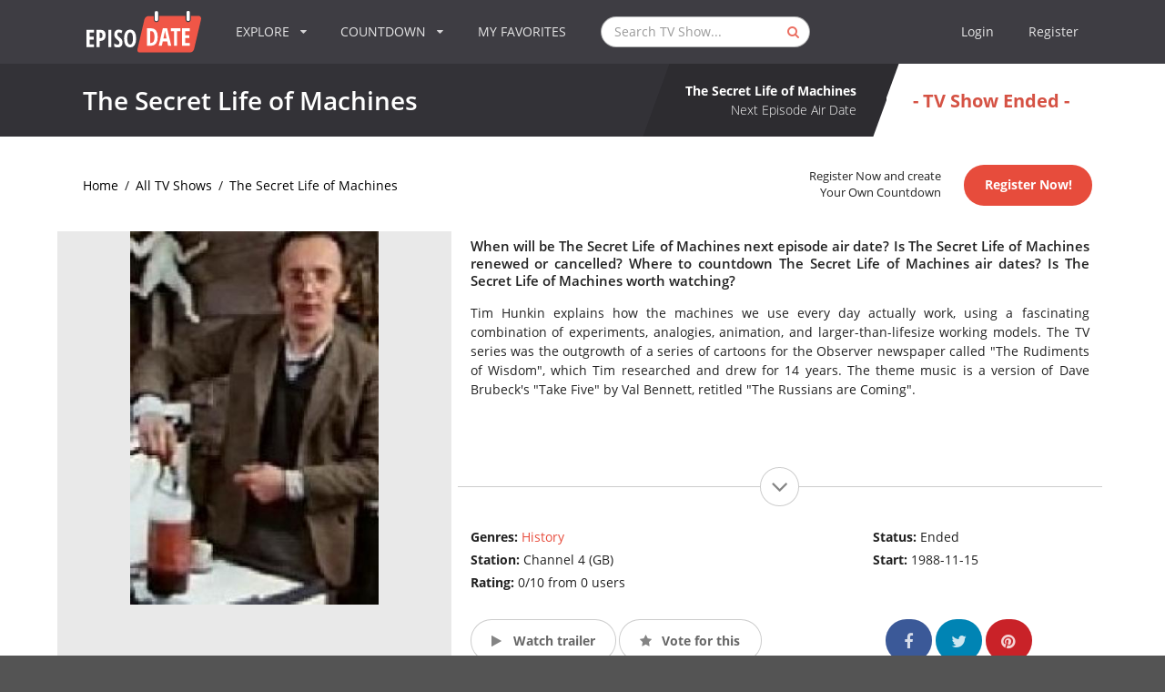

--- FILE ---
content_type: text/html; charset=UTF-8
request_url: https://www.episodate.com/tv-show/the-secret-life-of-machines
body_size: 28344
content:
<!DOCTYPE html><html lang="en"><head><meta name="csrf-param" content="_csrf"><meta name="csrf-token" content="LqdfMDfuofKiHA6sW69n9GxJfYsQcgCbyAYTQ7GoClpi5hV2dY3SppFkOuYe_RCMAStEzHICTsGYQ3kpyPg6DQ=="><link rel="amphtml" href="https://www.episodate.com/tv-show/the-secret-life-of-machines/amp" /><meta charset="utf-8"><meta name="viewport" content="width=device-width, initial-scale=1, minimum-scale=1, maximum-scale=1"><title>The Secret Life of Machines Next Episode Air Date &amp;</title><meta name="description" content="Your TV show guide to Countdown The Secret Life of Machines Air Dates. Stay in touch with The Secret Life of Machines next episode Air Date and your fav..." /><meta name="twitter:card" content="summary_large_image"><meta name="twitter:site" content="@EpisoDate"><meta name="twitter:title" content="The Secret Life of Machines"><meta name="twitter:description" content="Your TV show guide to Countdown The Secret Life of Machines Air Dates. Stay in touch with The Secret Life of Machines next episode Air Date and your favorite TV Shows."><meta name="twitter:creator" content="@EpisoDate"><meta name="twitter:image:src" content="https://static.episodate.com/images/tv-show/full/2090.jpg"><meta property="og:title" content="The Secret Life of Machines" /><meta property="og:url" content="https://www.episodate.com/tv-show/the-secret-life-of-machines" /><meta property="og:image" content="https://static.episodate.com/images/tv-show/full/2090.jpg" /><meta property="og:description" content="Your TV show guide to Countdown The Secret Life of Machines Air Dates. Stay in touch with The Secret Life of Machines next episode Air Date and your favorite TV Shows." /><meta property="og:site_name" content="EpisoDate.com" /><meta property="fb:app_id" content="1006909166005430" /><meta name="msvalidate.01" content="BB5CB71ADC5462DD41E6E67B24A6509B" /><link rel="canonical" href="https://www.episodate.com/tv-show/the-secret-life-of-machines" /><meta property="og:type" content="video.tv_show" /><meta property="video:duration" content="1800" /><meta property="video:release_date" content="1988-11-15T12:00:00+00:00" /><link rel="apple-touch-icon" sizes="180x180" href="/apple-touch-icon.png"><link rel="icon" type="image/png" href="/favicon-32x32.png" sizes="32x32"><link rel="icon" type="image/png" href="/favicon-16x16.png" sizes="16x16"><link rel="manifest" href="/manifest.json"><link rel="mask-icon" href="/safari-pinned-tab.svg"><meta name="theme-color" content="#ffffff"><meta name="userid" content=""><style> hr,input[type=search]{box-sizing:content-box}.cc-grower,svg:not(:root){overflow:hidden}.cc-btn,.cc-header,b,optgroup,strong{font-weight:700}.menu-container,.ui.menu{min-height:70px}.pushable,body,html.ios{overflow-x:hidden}.fotorama__arr,.fotorama__nav,.fotorama__nav__frame,.fotorama__nav__shaft,.fotorama__stage__frame,.fotorama__stage__shaft,.ui.button,.ui.dropdown,.ui.menu .item{-webkit-tap-highlight-color:transparent}.fotorama__wrap,html{-webkit-text-size-adjust:100%}.cd-timeline-content.is-hidden,.fotorama__wrap--only-active .fotorama__stage__frame,.ui.menu:after,.ui.sidebar{visibility:hidden}.ui.button,.ui.rating,sub,sup{vertical-align:baseline}.ui.button,.ui.input,.ui.rating .icon,i.icon{font-style:normal}.ui.input,.ui.menu,.ui.menu .item,.ui.rating .icon,.ui.statistic>.value,i.icon{font-weight:400}section#list,section#login,section#message,section#settings{background:#f5f5f5}img,legend{border:0}.cc-theme-edgeless.cc-window,legend,td,th{padding:0}*,:after,:before{box-sizing:inherit}html{box-sizing:border-box;font-family:sans-serif;-ms-text-size-adjust:100%}input[type=email],input[type=password],input[type=search],input[type=text]{-webkit-appearance:none;-moz-appearance:none}.form-group label,.ui.menu .ui.dropdown.item .menu .item:not(.filtered),article,aside,details,figcaption,figure,footer,header,hgroup,main,nav,section,summary{display:block}audio,canvas,progress,video{display:inline-block;vertical-align:baseline}audio:not([controls]){display:none;height:0}.fotorama:not(.fotorama--unobtrusive)>:not(:first-child),.ui.mobile-leaderboard.ad,[hidden],template{display:none}a{background:0 0}.fotorama__arr:focus,.fotorama__nav__frame,a:active,a:hover{outline:0}abbr[title]{border-bottom:1px dotted}dfn{font-style:italic}h1{margin:.67em 0}mark{background:#ff0;color:#000}small{font-size:80%}sub,sup{font-size:75%;line-height:0;position:relative}sup{top:-.5em}sub{bottom:-.25em}.ui.sidebar,html.ios{-webkit-overflow-scrolling:touch}figure{margin:1em 40px}hr{height:0}pre,textarea{overflow:auto}code,kbd,pre,samp{font-family:monospace,monospace;font-size:1em}button,input,optgroup,select,textarea{color:inherit;font:inherit;margin:0}body,i.icon{font-smoothing:antialiased}button{overflow:visible}.ui.menu .right.menu>.item,button,select{text-transform:none}button,html input[type=button],input[type=reset],input[type=submit]{-webkit-appearance:button;cursor:pointer}button[disabled],html input[disabled]{cursor:default}button::-moz-focus-inner,input::-moz-focus-inner{border:0;padding:0}input{line-height:normal}input[type=checkbox],input[type=radio]{box-sizing:border-box;padding:0}input[type=number]::-webkit-inner-spin-button,input[type=number]::-webkit-outer-spin-button{height:auto}input[type=search]{-webkit-appearance:textfield}input[type=search]::-webkit-search-cancel-button,input[type=search]::-webkit-search-decoration{-webkit-appearance:none}fieldset{border:1px solid silver;margin:0 2px;padding:.35em .625em .75em}table{border-collapse:collapse;border-spacing:0}.cc-window{opacity:1;transition:opacity 1s}.cc-window.cc-invisible{opacity:0}.cc-close:focus,.cc-close:hover,.cc-link:hover,.ui.icon.input>input:focus~i.icon,i.icon{opacity:1}.cc-animate.cc-revoke{transition:transform 1s}.cc-animate.cc-revoke.cc-top{transform:translateY(-2em)}.cc-animate.cc-revoke.cc-bottom{transform:translateY(2em)}.cc-animate.cc-revoke.cc-active.cc-bottom,.cc-animate.cc-revoke.cc-active.cc-top,.cc-revoke:hover{transform:translateY(0)}.cc-grower{max-height:0;transition:max-height 1s}.cc-link,.cc-revoke:hover{text-decoration:underline}.ui.button,.ui.menu .item,a,a:hover{text-decoration:none}.cc-revoke,.cc-window{position:fixed;overflow:hidden;box-sizing:border-box;font-family:Helvetica,Calibri,Arial,sans-serif;font-size:16px;line-height:1.5em;display:-ms-flexbox;display:flex;-ms-flex-wrap:nowrap;flex-wrap:nowrap;z-index:9999}.cc-close,.pushable:not(body)>.fixed,.pushable:not(body)>.pusher:after,.pushable:not(body)>.ui.sidebar{position:absolute}.cc-window.cc-static{position:static}.cc-window.cc-floating{padding:2em;max-width:24em;-ms-flex-direction:column;flex-direction:column}.cc-window.cc-banner{padding:1em 1.8em;width:100%;-ms-flex-direction:row;flex-direction:row}.cc-revoke{padding:.5em}.cc-header{font-size:18px}.cc-btn,.cc-close,.cc-link,.cc-revoke,.ui.icon.input>i.link.icon{cursor:pointer}.cc-link{opacity:.8;display:inline-block;padding:.2em}.cc-link:active,.cc-link:visited{color:initial}.cc-btn{display:block;padding:.4em .8em;font-size:.9em;border-width:2px;border-style:solid;text-align:center;white-space:nowrap}.cc-banner .cc-btn:last-child,.cc-theme-classic .cc-btn:last-child{min-width:140px}.cc-highlight .cc-btn:first-child{background-color:transparent;border-color:transparent}.cc-highlight .cc-btn:first-child:focus,.cc-highlight .cc-btn:first-child:hover{background-color:transparent;text-decoration:underline}.cc-close{display:block;top:.5em;right:.5em;font-size:1.6em;opacity:.9;line-height:.75}.cc-revoke.cc-top{top:0;left:3em;border-bottom-left-radius:.5em;border-bottom-right-radius:.5em}.cc-revoke.cc-bottom{bottom:0;left:3em;border-top-left-radius:.5em;border-top-right-radius:.5em}.cc-revoke.cc-left{left:3em;right:unset}.cc-revoke.cc-right{right:3em;left:unset}.cc-top{top:1em}.cc-left{left:1em}.cc-right{right:1em}.cc-bottom{bottom:1em}.cc-floating>.cc-link,section#episodes .navigation-bar .banner{margin-bottom:1em}.cc-floating .cc-message{display:block;margin-bottom:1em}.ui.grid,.ui.grid>.row{display:-webkit-box;display:-webkit-flex;-webkit-box-orient:horizontal;-webkit-box-direction:normal}.cc-compliance,.ui.grid,.ui.grid>.row{display:-ms-flexbox}.cc-banner .cc-message,.cc-compliance>.cc-btn,.cc-window.cc-floating .cc-compliance{-ms-flex:1;flex:1}.cc-window.cc-banner{-ms-flex-align:center;-ms-grid-row-align:center;align-items:center}.cc-banner.cc-top{left:0;right:0;top:0}.cc-banner.cc-bottom{left:0;right:0;bottom:0}.cc-compliance{display:flex;-ms-flex-align:center;align-items:center;-ms-flex-line-pack:justify;align-content:space-between}.cc-btn+.cc-btn{margin-left:.5em}@media screen and (max-width:900px){.cc-btn{white-space:normal}}.fotorama__nav,.ui.dropdown .menu>*,.ui.rating{white-space:nowrap}@media screen and (max-width:414px) and (orientation:portrait),screen and (max-width:736px) and (orientation:landscape){.cc-window.cc-top{top:0}.cc-window.cc-bottom{bottom:0}.cc-window.cc-banner,.cc-window.cc-left,.cc-window.cc-right{left:0;right:0}.cc-window.cc-banner{-ms-flex-direction:column;flex-direction:column}.cc-window.cc-banner .cc-compliance{-ms-flex:1;flex:1}.cc-window.cc-floating{max-width:none}.cc-window .cc-message{margin-bottom:1em}.cc-window.cc-banner{-ms-flex-align:unset;-ms-grid-row-align:unset;align-items:unset}}.cc-floating.cc-theme-classic{padding:1.2em;border-radius:5px}.cc-floating.cc-type-info.cc-theme-classic .cc-compliance{text-align:center;display:inline;-ms-flex:none;flex:none}.cc-theme-classic .cc-btn{border-radius:5px}.cc-floating.cc-type-info.cc-theme-classic .cc-btn,section#episodes .navigation-bar .banner,section#episodes .navigation-bar .similars{display:inline-block}.cc-floating.cc-theme-edgeless .cc-message{margin:2em 2em 1.5em}.cc-banner.cc-theme-edgeless .cc-btn{margin:0;padding:.8em 1.8em;height:100%}.cc-banner.cc-theme-edgeless .cc-message{margin-left:1em}.cc-floating.cc-theme-edgeless .cc-btn+.cc-btn{margin-left:0}.ui.grid{display:flex;-webkit-flex-direction:row;-ms-flex-direction:row;flex-direction:row;-webkit-flex-wrap:wrap;-ms-flex-wrap:wrap;flex-wrap:wrap;-webkit-box-align:stretch;-webkit-align-items:stretch;-ms-flex-align:stretch;align-items:stretch;padding:0;margin:-1rem}.ui.relaxed.grid{margin-left:-1.5rem;margin-right:-1.5rem}.ui[class*="very relaxed"].grid{margin-left:-2.5rem;margin-right:-2.5rem}.ui.grid+.grid{margin-top:1rem}.ui.grid>.column:not(.row),.ui.grid>.row>.column{position:relative;display:inline-block;width:6.25%;padding-left:1rem;padding-right:1rem;vertical-align:top}.ui.grid>*{padding-left:1rem;padding-right:1rem}.ui.grid>.row{position:relative;display:flex;-webkit-flex-direction:row;-ms-flex-direction:row;flex-direction:row;-webkit-flex-wrap:wrap;-ms-flex-wrap:wrap;flex-wrap:wrap;-webkit-box-pack:inherit;-webkit-justify-content:inherit;-ms-flex-pack:inherit;justify-content:inherit;-webkit-box-align:stretch;-webkit-align-items:stretch;-ms-flex-align:stretch;align-items:stretch;width:100%!important;padding:1rem 0}.ui.grid>.column:not(.row){padding-top:1rem;padding-bottom:1rem}.ui.grid>.row>.column{margin-top:0;margin-bottom:0}.ui.grid>.row>.column>img,.ui.grid>.row>img{max-width:100%}.ui.grid>.ui.grid:first-child,.ui.menu:first-child,h1:first-child,h2:first-child,h3:first-child,h4:first-child,h5:first-child,p:first-child{margin-top:0}.ui.grid>.ui.grid:last-child,.ui.menu:last-child,footer .block p:last-child,h1:last-child,h2:last-child,h3:last-child,h4:last-child,h5:last-child,p:last-child,section#breadcrumbs-full.no-margin{margin-bottom:0}.form-group .form-control,.ui.aligned.grid .column>.segment:not(.compact):not(.attached),.ui.fluid.container,.ui.grid .aligned.row>.column>.segment:not(.compact):not(.attached),.ui.grid>.column:only-child,.ui.grid>.row>.column:only-child,.ui.menu .item>.input,.ui[class*="one column"].grid>.column:not(.row),.ui[class*="one column"].grid>.row>.column,section#admin table,section#calendar-integration-link .ui.input{width:100%}.ui.grid .row+.ui.divider{-webkit-box-flex:1;-webkit-flex-grow:1;-ms-flex-positive:1;flex-grow:1;margin:1rem}.ui.grid .column+.ui.vertical.divider{height:calc(50% - 1rem)}.ui.celled.page.grid,.ui.grid>.column:last-child>.horizontal.segment,.ui.grid>.row>.column:last-child>.horizontal.segment{box-shadow:none}.ui[class*="two column"].grid>.column:not(.row),.ui[class*="two column"].grid>.row>.column{width:50%}.ui[class*="three column"].grid>.column:not(.row),.ui[class*="three column"].grid>.row>.column{width:33.33333333%}.ui[class*="four column"].grid>.column:not(.row),.ui[class*="four column"].grid>.row>.column{width:25%}.ui[class*="five column"].grid>.column:not(.row),.ui[class*="five column"].grid>.row>.column{width:20%}.ui[class*="six column"].grid>.column:not(.row),.ui[class*="six column"].grid>.row>.column{width:16.66666667%}.ui[class*="seven column"].grid>.column:not(.row),.ui[class*="seven column"].grid>.row>.column{width:14.28571429%}.ui[class*="eight column"].grid>.column:not(.row),.ui[class*="eight column"].grid>.row>.column{width:12.5%}.ui[class*="nine column"].grid>.column:not(.row),.ui[class*="nine column"].grid>.row>.column{width:11.11111111%}.ui[class*="ten column"].grid>.column:not(.row),.ui[class*="ten column"].grid>.row>.column{width:10%}.ui[class*="eleven column"].grid>.column:not(.row),.ui[class*="eleven column"].grid>.row>.column{width:9.09090909%}.ui[class*="twelve column"].grid>.column:not(.row),.ui[class*="twelve column"].grid>.row>.column{width:8.33333333%}.ui[class*="thirteen column"].grid>.column:not(.row),.ui[class*="thirteen column"].grid>.row>.column{width:7.69230769%}.ui[class*="fourteen column"].grid>.column:not(.row),.ui[class*="fourteen column"].grid>.row>.column{width:7.14285714%}.ui[class*="fifteen column"].grid>.column:not(.row),.ui[class*="fifteen column"].grid>.row>.column{width:6.66666667%}.ui[class*="sixteen column"].grid>.column:not(.row),.ui[class*="sixteen column"].grid>.row>.column{width:6.25%}.ui.column.grid>[class*="sixteen wide"].column,.ui.grid>.column.row>[class*="sixteen wide"].column,.ui.grid>.row>[class*="sixteen wide"].column,.ui.grid>[class*="one column"].row>.column,.ui.grid>[class*="sixteen wide"].column{width:100%!important}.ui.column.grid>[class*="eight wide"].column,.ui.grid>.column.row>[class*="eight wide"].column,.ui.grid>.row>[class*="eight wide"].column,.ui.grid>[class*="eight wide"].column,.ui.grid>[class*="two column"].row>.column{width:50%!important}.ui.grid>[class*="three column"].row>.column{width:33.33333333%!important}.ui.column.grid>[class*="four wide"].column,.ui.grid>.column.row>[class*="four wide"].column,.ui.grid>.row>[class*="four wide"].column,.ui.grid>[class*="four column"].row>.column,.ui.grid>[class*="four wide"].column{width:25%!important}.ui.grid>[class*="five column"].row>.column{width:20%!important}.ui.grid>[class*="six column"].row>.column{width:16.66666667%!important}.ui.grid>[class*="seven column"].row>.column{width:14.28571429%!important}.ui.column.grid>[class*="two wide"].column,.ui.grid>.column.row>[class*="two wide"].column,.ui.grid>.row>[class*="two wide"].column,.ui.grid>[class*="eight column"].row>.column,.ui.grid>[class*="two wide"].column{width:12.5%!important}.ui.grid>[class*="nine column"].row>.column{width:11.11111111%!important}.ui.grid>[class*="ten column"].row>.column{width:10%!important}.ui.grid>[class*="eleven column"].row>.column{width:9.09090909%!important}.ui.grid>[class*="twelve column"].row>.column{width:8.33333333%!important}.ui.grid>[class*="thirteen column"].row>.column{width:7.69230769%!important}.ui.grid>[class*="fourteen column"].row>.column{width:7.14285714%!important}.ui.grid>[class*="fifteen column"].row>.column{width:6.66666667%!important}.ui.column.grid>[class*="one wide"].column,.ui.grid>.column.row>[class*="one wide"].column,.ui.grid>.row>[class*="one wide"].column,.ui.grid>[class*="one wide"].column,.ui.grid>[class*="sixteen column"].row>.column{width:6.25%!important}.ui.column.grid>[class*="three wide"].column,.ui.grid>.column.row>[class*="three wide"].column,.ui.grid>.row>[class*="three wide"].column,.ui.grid>[class*="three wide"].column{width:18.75%!important}.ui.column.grid>[class*="five wide"].column,.ui.grid>.column.row>[class*="five wide"].column,.ui.grid>.row>[class*="five wide"].column,.ui.grid>[class*="five wide"].column{width:31.25%!important}.ui.column.grid>[class*="six wide"].column,.ui.grid>.column.row>[class*="six wide"].column,.ui.grid>.row>[class*="six wide"].column,.ui.grid>[class*="six wide"].column{width:37.5%!important}.ui.column.grid>[class*="seven wide"].column,.ui.grid>.column.row>[class*="seven wide"].column,.ui.grid>.row>[class*="seven wide"].column,.ui.grid>[class*="seven wide"].column{width:43.75%!important}.ui.column.grid>[class*="nine wide"].column,.ui.grid>.column.row>[class*="nine wide"].column,.ui.grid>.row>[class*="nine wide"].column,.ui.grid>[class*="nine wide"].column{width:56.25%!important}.ui.column.grid>[class*="ten wide"].column,.ui.grid>.column.row>[class*="ten wide"].column,.ui.grid>.row>[class*="ten wide"].column,.ui.grid>[class*="ten wide"].column{width:62.5%!important}.ui.column.grid>[class*="eleven wide"].column,.ui.grid>.column.row>[class*="eleven wide"].column,.ui.grid>.row>[class*="eleven wide"].column,.ui.grid>[class*="eleven wide"].column{width:68.75%!important}.ui.column.grid>[class*="twelve wide"].column,.ui.grid>.column.row>[class*="twelve wide"].column,.ui.grid>.row>[class*="twelve wide"].column,.ui.grid>[class*="twelve wide"].column{width:75%!important}.ui.column.grid>[class*="thirteen wide"].column,.ui.grid>.column.row>[class*="thirteen wide"].column,.ui.grid>.row>[class*="thirteen wide"].column,.ui.grid>[class*="thirteen wide"].column{width:81.25%!important}.ui.column.grid>[class*="fourteen wide"].column,.ui.grid>.column.row>[class*="fourteen wide"].column,.ui.grid>.row>[class*="fourteen wide"].column,.ui.grid>[class*="fourteen wide"].column{width:87.5%!important}.ui.column.grid>[class*="fifteen wide"].column,.ui.grid>.column.row>[class*="fifteen wide"].column,.ui.grid>.row>[class*="fifteen wide"].column,.ui.grid>[class*="fifteen wide"].column{width:93.75%!important}.ui.centered.grid,.ui.centered.grid>.row,.ui.grid>.centered.row{text-align:center;-webkit-box-pack:center;-webkit-justify-content:center;-ms-flex-pack:center;justify-content:center}.ui.centered.grid>.column:not(.aligned):not(.row),.ui.centered.grid>.row>.column:not(.aligned),.ui.grid .centered.row>.column:not(.aligned),section#login .checkbox{text-align:left}.ui.grid>.centered.column,.ui.grid>.row>.centered.column{display:block;margin-left:auto;margin-right:auto}.ui.grid [class*="left floated"].column{margin-right:auto}.ui.grid [class*="right floated"].column{margin-left:auto}.ui.grid>.row>[class*="top aligned"].column,.ui.grid>[class*="top aligned"].column:not(.row),.ui.grid>[class*="top aligned"].row>.column,.ui[class*="top aligned"].grid>.column:not(.row),.ui[class*="top aligned"].grid>.row>.column{-webkit-box-orient:vertical;-webkit-box-direction:normal;-webkit-flex-direction:column;-ms-flex-direction:column;flex-direction:column;vertical-align:top;-webkit-align-self:flex-start!important;-ms-flex-item-align:start!important;align-self:flex-start!important}.ui.grid>.row>[class*="middle aligned"].column,.ui.grid>[class*="middle aligned"].column:not(.row),.ui.grid>[class*="middle aligned"].row>.column,.ui[class*="middle aligned"].grid>.column:not(.row),.ui[class*="middle aligned"].grid>.row>.column{-webkit-box-orient:vertical;-webkit-box-direction:normal;-webkit-flex-direction:column;-ms-flex-direction:column;flex-direction:column;vertical-align:middle;-webkit-align-self:center!important;-ms-flex-item-align:center!important;align-self:center!important}.ui.grid>.row>[class*="bottom aligned"].column,.ui.grid>[class*="bottom aligned"].column:not(.row),.ui.grid>[class*="bottom aligned"].row>.column,.ui[class*="bottom aligned"].grid>.column:not(.row),.ui[class*="bottom aligned"].grid>.row>.column{-webkit-box-orient:vertical;-webkit-box-direction:normal;-webkit-flex-direction:column;-ms-flex-direction:column;flex-direction:column;vertical-align:bottom;-webkit-align-self:flex-end!important;-ms-flex-item-align:end!important;align-self:flex-end!important}.ui.grid>.row>.stretched.column,.ui.grid>.stretched.column:not(.row),.ui.grid>.stretched.row>.column,.ui.stretched.grid>.column,.ui.stretched.grid>.row>.column{display:-webkit-inline-box!important;display:-webkit-inline-flex!important;display:-ms-inline-flexbox!important;display:inline-flex!important;-webkit-align-self:stretch;-ms-flex-item-align:stretch;align-self:stretch;-webkit-box-orient:vertical;-webkit-box-direction:normal;-webkit-flex-direction:column;-ms-flex-direction:column;flex-direction:column}.ui.grid>.row>.stretched.column>*,.ui.grid>.stretched.column:not(.row)>*,.ui.grid>.stretched.row>.column>*,.ui.stretched.grid>.column>*,.ui.stretched.grid>.row>.column>*{-webkit-box-flex:1;-webkit-flex-grow:1;-ms-flex-positive:1;flex-grow:1}.ui.grid>.row>[class*="left aligned"].column,.ui.grid>[class*="left aligned"].column.column,.ui.grid>[class*="left aligned"].row>.column,.ui[class*="left aligned"].grid>.column,.ui[class*="left aligned"].grid>.row>.column{text-align:left;-webkit-align-self:inherit;-ms-flex-item-align:inherit;align-self:inherit}.ui.grid>.row>[class*="center aligned"].column,.ui.grid>[class*="center aligned"].column.column,.ui.grid>[class*="center aligned"].row>.column,.ui[class*="center aligned"].grid>.column,.ui[class*="center aligned"].grid>.row>.column{text-align:center;-webkit-align-self:inherit;-ms-flex-item-align:inherit;align-self:inherit}.ui[class*="center aligned"].grid{-webkit-box-pack:center;-webkit-justify-content:center;-ms-flex-pack:center;justify-content:center}.ui.grid>.row>[class*="right aligned"].column,.ui.grid>[class*="right aligned"].column.column,.ui.grid>[class*="right aligned"].row>.column,.ui[class*="right aligned"].grid>.column,.ui[class*="right aligned"].grid>.row>.column{text-align:right;-webkit-align-self:inherit;-ms-flex-item-align:inherit;align-self:inherit}.ui.grid>.justified.column.column,.ui.grid>.justified.row>.column,.ui.grid>.row>.justified.column,.ui.justified.grid>.column,.ui.justified.grid>.row>.column{text-align:justify;-webkit-hyphens:auto;-moz-hyphens:auto;-ms-hyphens:auto;hyphens:auto}.ui.grid>[class*="equal width"].row>.column,.ui[class*="equal width"].grid>.column:not(.row),.ui[class*="equal width"].grid>.row>.column{display:inline-block;-webkit-box-flex:1;-webkit-flex-grow:1;-ms-flex-positive:1;flex-grow:1}.ui.grid>[class*="equal width"].row>.wide.column,.ui[class*="equal width"].grid>.row>.wide.column,.ui[class*="equal width"].grid>.wide.column{-webkit-box-flex:0;-webkit-flex-grow:0;-ms-flex-positive:0;flex-grow:0}@media only screen and (min-width:768px) and (max-width:991px){.ui.page.grid{width:auto;margin-left:0;margin-right:0;padding-bottom:1em}.ui.doubling.grid{width:auto}.ui.doubling.grid>.row,.ui.grid>.doubling.row{margin:0!important;padding:0!important}.ui.doubling.grid>.row>.column,.ui.grid>.doubling.row>.column{display:inline-block!important;padding-top:1rem!important;padding-bottom:1rem!important;box-shadow:none!important;margin:0}.ui.grid>[class*="two column"].doubling.row.row>.column,.ui[class*="two column"].doubling.grid>.column:not(.row),.ui[class*="two column"].doubling.grid>.row>.column{width:100%!important}.ui.grid>[class*="four column"].doubling.row.row>.column,.ui.grid>[class*="three column"].doubling.row.row>.column,.ui[class*="four column"].doubling.grid>.column:not(.row),.ui[class*="four column"].doubling.grid>.row>.column,.ui[class*="three column"].doubling.grid>.column:not(.row),.ui[class*="three column"].doubling.grid>.row>.column{width:50%!important}.ui.grid>[class*="five column"].doubling.row.row>.column,.ui.grid>[class*="seven column"].doubling.row.row>.column,.ui.grid>[class*="six column"].doubling.row.row>.column,.ui[class*="five column"].doubling.grid>.column:not(.row),.ui[class*="five column"].doubling.grid>.row>.column,.ui[class*="seven column"].doubling.grid>.column:not(.row),.ui[class*="seven column"].doubling.grid>.row>.column,.ui[class*="six column"].doubling.grid>.column:not(.row),.ui[class*="six column"].doubling.grid>.row>.column{width:33.33333333%!important}.ui.grid>[class*="eight column"].doubling.row.row>.column,.ui.grid>[class*="nine column"].doubling.row.row>.column,.ui[class*="eight column"].doubling.grid>.column:not(.row),.ui[class*="eight column"].doubling.grid>.row>.column,.ui[class*="nine column"].doubling.grid>.column:not(.row),.ui[class*="nine column"].doubling.grid>.row>.column{width:25%!important}.ui.grid>[class*="eleven column"].doubling.row.row>.column,.ui.grid>[class*="ten column"].doubling.row.row>.column,.ui[class*="eleven column"].doubling.grid>.column:not(.row),.ui[class*="eleven column"].doubling.grid>.row>.column,.ui[class*="ten column"].doubling.grid>.column:not(.row),.ui[class*="ten column"].doubling.grid>.row>.column{width:20%!important}.ui.grid>[class*="thirteen column"].doubling.row.row>.column,.ui.grid>[class*="twelve column"].doubling.row.row>.column,.ui[class*="thirteen column"].doubling.grid>.column:not(.row),.ui[class*="thirteen column"].doubling.grid>.row>.column,.ui[class*="twelve column"].doubling.grid>.column:not(.row),.ui[class*="twelve column"].doubling.grid>.row>.column{width:16.66666667%!important}.ui.grid>[class*="fifteen column"].doubling.row.row>.column,.ui.grid>[class*="fourteen column"].doubling.row.row>.column,.ui[class*="fifteen column"].doubling.grid>.column:not(.row),.ui[class*="fifteen column"].doubling.grid>.row>.column,.ui[class*="fourteen column"].doubling.grid>.column:not(.row),.ui[class*="fourteen column"].doubling.grid>.row>.column{width:14.28571429%!important}.ui.grid>[class*="sixteen column"].doubling.row.row>.column,.ui[class*="sixteen column"].doubling.grid>.column:not(.row),.ui[class*="sixteen column"].doubling.grid>.row>.column{width:12.5%!important}.ui.grid.grid.grid>.row>[class*="computer only"].column:not(.tablet),.ui.grid.grid.grid>.row>[class*="large screen only"].column:not(.mobile),.ui.grid.grid.grid>.row>[class*="mobile only"].column:not(.tablet),.ui.grid.grid.grid>.row>[class*="widescreen only"].column:not(.mobile),.ui.grid.grid.grid>[class*="computer only"].column:not(.tablet),.ui.grid.grid.grid>[class*="computer only"].row:not(.tablet),.ui.grid.grid.grid>[class*="large screen only"].column:not(.mobile),.ui.grid.grid.grid>[class*="large screen only"].row:not(.mobile),.ui.grid.grid.grid>[class*="mobile only"].column:not(.tablet),.ui.grid.grid.grid>[class*="mobile only"].row:not(.tablet),.ui.grid.grid.grid>[class*="widescreen only"].column:not(.mobile),.ui.grid.grid.grid>[class*="widescreen only"].row:not(.mobile),.ui[class*="computer only"].grid.grid.grid:not(.tablet),.ui[class*="large screen only"].grid.grid.grid:not(.mobile),.ui[class*="mobile only"].grid.grid.grid:not(.tablet),.ui[class*="widescreen only"].grid.grid.grid:not(.mobile){display:none!important}}@media only screen and (min-width:1200px) and (max-width:1919px){.ui.page.grid{width:auto;margin-left:0;margin-right:0;padding-bottom:1em}.ui.grid.grid.grid>.row>[class*="mobile only"].column:not(.computer),.ui.grid.grid.grid>.row>[class*="tablet only"].column:not(.computer),.ui.grid.grid.grid>.row>[class*="widescreen only"].column:not(.mobile),.ui.grid.grid.grid>[class*="mobile only"].column:not(.computer),.ui.grid.grid.grid>[class*="mobile only"].row:not(.computer),.ui.grid.grid.grid>[class*="tablet only"].column:not(.computer),.ui.grid.grid.grid>[class*="tablet only"].row:not(.computer),.ui.grid.grid.grid>[class*="widescreen only"].column:not(.mobile),.ui.grid.grid.grid>[class*="widescreen only"].row:not(.mobile),.ui[class*="mobile only"].grid.grid.grid:not(.computer),.ui[class*="tablet only"].grid.grid.grid:not(.computer),.ui[class*="widescreen only"].grid.grid.grid:not(.mobile){display:none!important}}@media only screen and (min-width:1920px){.ui.page.grid{width:auto;margin-left:0;margin-right:0;padding-bottom:1em}.ui.grid.grid.grid>.row>[class*="mobile only"].column:not(.computer),.ui.grid.grid.grid>.row>[class*="tablet only"].column:not(.computer),.ui.grid.grid.grid>[class*="mobile only"].column:not(.computer),.ui.grid.grid.grid>[class*="mobile only"].row:not(.computer),.ui.grid.grid.grid>[class*="tablet only"].column:not(.computer),.ui.grid.grid.grid>[class*="tablet only"].row:not(.computer),.ui[class*="mobile only"].grid.grid.grid:not(.computer),.ui[class*="tablet only"].grid.grid.grid:not(.computer){display:none!important}}.ui.container{display:block;max-width:100%!important}.ui.fluid.input,.ui.menu,.ui.menu:not(.vertical)>.menu{display:-webkit-box;display:-webkit-flex;display:-ms-flexbox}.fotorama__img,.fotorama__wrap--only-active .fotorama__nav,.fotorama__wrap--only-active .fotorama__stage{max-width:99999px!important}@media only screen and (max-width:767px){.ui.page.grid{width:auto;padding-left:0;padding-right:0;margin-left:0;margin-right:0;padding-bottom:1em}.ui.doubling.grid>.row,.ui.grid>.doubling.row{margin:0!important;padding:0!important}.ui.doubling.grid>.row>.column,.ui.grid>.doubling.row>.column{padding-top:1rem!important;padding-bottom:1rem!important;margin:0!important;box-shadow:none!important}.ui.grid>[class*="two column"].doubling:not(.stackable).row.row>.column,.ui[class*="two column"].doubling:not(.stackable).grid>.column:not(.row),.ui[class*="two column"].doubling:not(.stackable).grid>.row>.column{width:100%!important}.ui.grid>[class*="eight column"].doubling:not(.stackable).row.row>.column,.ui.grid>[class*="five column"].doubling:not(.stackable).row.row>.column,.ui.grid>[class*="four column"].doubling:not(.stackable).row.row>.column,.ui.grid>[class*="seven column"].doubling:not(.stackable).row.row>.column,.ui.grid>[class*="six column"].doubling:not(.stackable).row.row>.column,.ui.grid>[class*="three column"].doubling:not(.stackable).row.row>.column,.ui[class*="eight column"].doubling:not(.stackable).grid>.column:not(.row),.ui[class*="eight column"].doubling:not(.stackable).grid>.row>.column,.ui[class*="five column"].doubling:not(.stackable).grid>.column:not(.row),.ui[class*="five column"].doubling:not(.stackable).grid>.row>.column,.ui[class*="four column"].doubling:not(.stackable).grid>.column:not(.row),.ui[class*="four column"].doubling:not(.stackable).grid>.row>.column,.ui[class*="seven column"].doubling:not(.stackable).grid>.column:not(.row),.ui[class*="seven column"].doubling:not(.stackable).grid>.row>.column,.ui[class*="six column"].doubling:not(.stackable).grid>.column:not(.row),.ui[class*="six column"].doubling:not(.stackable).grid>.row>.column,.ui[class*="three column"].doubling:not(.stackable).grid>.column:not(.row),.ui[class*="three column"].doubling:not(.stackable).grid>.row>.column{width:50%!important}.ui.grid>[class*="eleven column"].doubling:not(.stackable).row.row>.column,.ui.grid>[class*="nine column"].doubling:not(.stackable).row.row>.column,.ui.grid>[class*="ten column"].doubling:not(.stackable).row.row>.column,.ui.grid>[class*="thirteen column"].doubling:not(.stackable).row.row>.column,.ui.grid>[class*="twelve column"].doubling:not(.stackable).row.row>.column,.ui[class*="eleven column"].doubling:not(.stackable).grid>.column:not(.row),.ui[class*="eleven column"].doubling:not(.stackable).grid>.row>.column,.ui[class*="nine column"].doubling:not(.stackable).grid>.column:not(.row),.ui[class*="nine column"].doubling:not(.stackable).grid>.row>.column,.ui[class*="ten column"].doubling:not(.stackable).grid>.column:not(.row),.ui[class*="ten column"].doubling:not(.stackable).grid>.row>.column,.ui[class*="thirteen column"].doubling:not(.stackable).grid>.column:not(.row),.ui[class*="thirteen column"].doubling:not(.stackable).grid>.row>.column,.ui[class*="twelve column"].doubling:not(.stackable).grid>.column:not(.row),.ui[class*="twelve column"].doubling:not(.stackable).grid>.row>.column{width:33.33333333%!important}.ui.grid>[class*="fifteen column"].doubling:not(.stackable).row.row>.column,.ui.grid>[class*="fourteen column"].doubling:not(.stackable).row.row>.column,.ui.grid>[class*="sixteen column"].doubling:not(.stackable).row.row>.column,.ui[class*="fifteen column"].doubling:not(.stackable).grid>.column:not(.row),.ui[class*="fifteen column"].doubling:not(.stackable).grid>.row>.column,.ui[class*="fourteen column"].doubling:not(.stackable).grid>.column:not(.row),.ui[class*="fourteen column"].doubling:not(.stackable).grid>.row>.column,.ui[class*="sixteen column"].doubling:not(.stackable).grid>.column:not(.row),.ui[class*="sixteen column"].doubling:not(.stackable).grid>.row>.column{width:25%!important}.ui.stackable.grid{width:auto;margin-left:0!important;margin-right:0!important}.ui.grid>.stackable.stackable.row>.column,.ui.stackable.grid>.column.grid>.column,.ui.stackable.grid>.column.row>.column,.ui.stackable.grid>.column:not(.row),.ui.stackable.grid>.row>.column,.ui.stackable.grid>.row>.wide.column,.ui.stackable.grid>.wide.column{width:100%!important;margin:0!important;box-shadow:none!important;padding:1rem!important}.ui.stackable.grid:not(.vertically)>.row{margin:0;padding:0}.ui.container>.ui.stackable.grid>.column,.ui.container>.ui.stackable.grid>.row>.column,.ui.stackable.divided:not(.vertically).grid>.column:not(.row),.ui.stackable.divided:not(.vertically).grid>.row>.column{padding-left:0!important;padding-right:0!important}.ui.grid .ui.stackable.grid,.ui.segment:not(.vertical) .ui.stackable.page.grid{margin-left:-1rem!important;margin-right:-1rem!important}.ui.stackable.celled.grid>.column:not(.row):first-child,.ui.stackable.celled.grid>.row:first-child>.column:first-child,.ui.stackable.divided.grid>.column:not(.row):first-child,.ui.stackable.divided.grid>.row:first-child>.column:first-child{border-top:none!important}.ui.inverted.stackable.celled.grid>.column:not(.row),.ui.inverted.stackable.celled.grid>.row>.column,.ui.inverted.stackable.divided.grid>.column:not(.row),.ui.inverted.stackable.divided.grid>.row>.column{border-top:1px solid rgba(255,255,255,.1)}.ui.stackable.celled.grid>.column:not(.row),.ui.stackable.celled.grid>.row>.column,.ui.stackable.divided:not(.vertically).grid>.column:not(.row),.ui.stackable.divided:not(.vertically).grid>.row>.column{border-top:1px solid rgba(34,36,38,.15);box-shadow:none!important;padding-top:2rem!important;padding-bottom:2rem!important}.ui.stackable.celled.grid>.row{box-shadow:none!important}.ui.grid.grid.grid>.row>[class*="computer only"].column:not(.mobile),.ui.grid.grid.grid>.row>[class*="large screen only"].column:not(.mobile),.ui.grid.grid.grid>.row>[class*="tablet only"].column:not(.mobile),.ui.grid.grid.grid>.row>[class*="widescreen only"].column:not(.mobile),.ui.grid.grid.grid>[class*="computer only"].column:not(.mobile),.ui.grid.grid.grid>[class*="computer only"].row:not(.mobile),.ui.grid.grid.grid>[class*="large screen only"].column:not(.mobile),.ui.grid.grid.grid>[class*="large screen only"].row:not(.mobile),.ui.grid.grid.grid>[class*="tablet only"].column:not(.mobile),.ui.grid.grid.grid>[class*="tablet only"].row:not(.mobile),.ui.grid.grid.grid>[class*="widescreen only"].column:not(.mobile),.ui.grid.grid.grid>[class*="widescreen only"].row:not(.mobile),.ui[class*="computer only"].grid.grid.grid:not(.mobile),.ui[class*="large screen only"].grid.grid.grid:not(.mobile),.ui[class*="tablet only"].grid.grid.grid:not(.mobile),.ui[class*="widescreen only"].grid.grid.grid:not(.mobile){display:none!important}.ui.container{width:100%}}@media only screen and (min-width:768px) and (max-width:991px){.ui.container{width:723px;margin-left:auto!important;margin-right:auto!important}}@media only screen and (min-width:992px) and (max-width:1199px){.ui.page.grid{width:auto;margin-left:0;margin-right:0;padding-bottom:1em}.ui.grid.grid.grid>.row>[class*="large screen only"].column:not(.mobile),.ui.grid.grid.grid>.row>[class*="mobile only"].column:not(.computer),.ui.grid.grid.grid>.row>[class*="tablet only"].column:not(.computer),.ui.grid.grid.grid>.row>[class*="widescreen only"].column:not(.mobile),.ui.grid.grid.grid>[class*="large screen only"].column:not(.mobile),.ui.grid.grid.grid>[class*="large screen only"].row:not(.mobile),.ui.grid.grid.grid>[class*="mobile only"].column:not(.computer),.ui.grid.grid.grid>[class*="mobile only"].row:not(.computer),.ui.grid.grid.grid>[class*="tablet only"].column:not(.computer),.ui.grid.grid.grid>[class*="tablet only"].row:not(.computer),.ui.grid.grid.grid>[class*="widescreen only"].column:not(.mobile),.ui.grid.grid.grid>[class*="widescreen only"].row:not(.mobile),.ui[class*="large screen only"].grid.grid.grid:not(.mobile),.ui[class*="mobile only"].grid.grid.grid:not(.computer),.ui[class*="tablet only"].grid.grid.grid:not(.computer),.ui[class*="widescreen only"].grid.grid.grid:not(.mobile){display:none!important}.ui.container{width:933px;margin-left:auto!important;margin-right:auto!important}}@media only screen and (min-width:1200px){.ui.container{width:1127px;margin-left:auto!important;margin-right:auto!important}}.ui.menu{display:flex;margin:1rem 0;background:#3e3d43;color:#fff;border-radius:.28571429rem}.ui.circular.button .icon,.ui.sidebar{margin:0!important}.ui.menu:after{content:'';display:block;height:0;clear:both}.fotorama__wrap--only-active .fotorama__stage__frame.fotorama__active,.ui.animating.sidebar{visibility:visible}.ui.menu .menu{margin:0}.ui.fluid.input,.ui.menu:not(.vertical)>.menu{display:flex}.ui.menu:not(.vertical) .item{display:-webkit-box;display:-webkit-flex;display:-ms-flexbox;display:flex;-webkit-box-align:center;-webkit-align-items:center;-ms-flex-align:center;align-items:center}.ui.menu .item{position:relative;vertical-align:middle;line-height:1;-webkit-box-flex:0;-webkit-flex:0 0 auto;-ms-flex:0 0 auto;flex:0 0 auto;-webkit-user-select:none;-moz-user-select:none;-ms-user-select:none;user-select:none;background:0 0;padding:.92857143em 1.34285714em;text-transform:uppercase;color:rgba(255,255,255,.87);-webkit-transition:background .1s,box-shadow .1s,color .1s;transition:background .1s,box-shadow .1s,color .1s}.ui.menu>.item:first-child{border-radius:.28571429rem 0 0 .28571429rem}.ui.menu .item>i.icon{opacity:.9;float:none;margin:0 .35714286em 0 0}.ui.menu>.container,.ui.menu>.grid{display:-webkit-box;display:-webkit-flex;display:-ms-flexbox;display:flex;-webkit-box-align:inherit;-webkit-align-items:inherit;-ms-flex-align:inherit;align-items:inherit;-webkit-box-orient:vertical;-webkit-box-direction:normal;-webkit-flex-direction:inherit;-ms-flex-direction:inherit;flex-direction:inherit}.ui.menu:not(.vertical) .item>.input{position:relative;top:0;margin:-.5em 0}.ui.menu .item>.input input{font-size:1em;padding-top:.57142857em;padding-bottom:.57142857em}.ui.menu .item>i.dropdown.icon{padding:0;float:right;margin:0 0 0 1em}.ui.menu .dropdown.item .menu{left:0;min-width:calc(100% - 1px);border-radius:0 0 .28571429rem .28571429rem;background:#fff;box-shadow:0 1px 3px 0 rgba(0,0,0,.08);-webkit-box-orient:vertical!important;-webkit-box-direction:normal!important;-webkit-flex-direction:column!important;-ms-flex-direction:column!important;flex-direction:column!important}.ui.menu .ui.dropdown .menu>.item{margin:0;text-align:left;font-size:1em!important;padding:.71428571em 1.14285714em!important;background:0 0!important;color:rgba(0,0,0,.87)!important;text-transform:none!important;font-weight:400!important;box-shadow:none!important;-webkit-transition:none!important;transition:none!important}.ui.menu .ui.dropdown .menu>.item:hover{background:rgba(0,0,0,.05)!important;color:rgba(0,0,0,.95)!important;border:none;margin-top:0}.ui.menu .item>img:not(.ui){display:inline-block;vertical-align:middle;margin:-.5em 0;width:9em}.ui.vertical.sidebar.menu>.item:first-child:before{display:block!important}.ui.vertical.sidebar.menu>.item::before{top:auto;bottom:0}.ui.link.menu .item:hover,.ui.menu .dropdown.item:hover,.ui.menu .link.item:hover,.ui.menu a.item:hover{cursor:pointer;color:#fff}.ui.link.menu:not(.vertical) .item:not(.brand):hover,.ui.menu:not(.vertical) .dropdown.item:not(.brand):hover,.ui.menu:not(.vertical) .link.item:not(.brand):hover,.ui.menu:not(.vertical) a.item:not(.brand):hover{border-bottom:2px solid #e3473e;margin-top:2px}.ui.link.menu .item:active,.ui.menu .link.item:active,.ui.menu a.item:active,section#login .social a{color:#fff}.ui.menu:not(.vertical) .right.item,.ui.menu:not(.vertical) .right.menu{display:-webkit-box;display:-webkit-flex;display:-ms-flexbox;display:flex;margin-left:auto!important}.ui.menu .right.menu>.item:hover{text-decoration:underline;border-bottom:none!important;margin-bottom:2px}.ui.vertical.menu{display:block;-webkit-box-orient:vertical;-webkit-box-direction:normal;-webkit-flex-direction:column;-ms-flex-direction:column;flex-direction:column;background:#434247;box-shadow:0 1px 2px 0 rgba(34,36,38,.15)}.ui.input input,.ui.input textarea{max-width:100%;-webkit-box-flex:1;-webkit-tap-highlight-color:rgba(255,255,255,0);text-align:left;line-height:1.2142em;padding:.67861429em 1em;outline:0;margin:0}.ui.vertical.menu .item{display:block;border-top:none;border-right:none}.ui.vertical.menu>.item:first-child{border-radius:.28571429rem .28571429rem 0 0}.ui.vertical.menu>.item:last-child{border-radius:0 0 .28571429rem .28571429rem}.pagination{margin:3em auto 0;padding:0;display:table}.pagination li{display:inline}.pagination li a,.pagination li span{position:relative;float:left;padding:5px 15px;line-height:1.428571429;text-decoration:none;background-color:#fff;border:1px solid #ddd;margin-left:-1px;color:#777}.ui.sidebar,.ui.sidebar.menu .item{border-radius:0!important}.pagination li:first-child a,.pagination li:first-child span{padding-left:20px;border-radius:1rem 0 0 1rem}.pagination li:last-child a,.pagination li:last-child span{padding-right:20px;border-radius:0 1rem 1rem 0}.pager li>a:focus,.pager li>a:hover,.pagination li a:hover{background:#c0392b;border-color:#c0392b;color:#fff}.pagination>.active>a,.pagination>.active>a:focus,.pagination>.active>a:hover,.pagination>.active>span,.pagination>.active>span:focus,.pagination>.active>span:hover{background-color:#e74c3c;border-color:#e74c3c;color:#fff}.pagination>.disabled>a,.pagination>.disabled>a:focus,.pagination>.disabled>a:hover,.pagination>.disabled>span,.pagination>.disabled>span:focus,.pagination>.disabled>span:hover{color:#999;background-color:#fff;border-color:#ddd;cursor:not-allowed}.ui.input,.ui.input input,.ui.input textarea,body{color:rgba(0,0,0,.87)}.no-background .ui.menu{background:rgba(62,61,67,.2)}.ui.sidebar{position:fixed;top:0;left:0;-webkit-backface-visibility:hidden;backface-visibility:hidden;-webkit-transition:none;transition:none;will-change:transform;-webkit-transform:translate3d(0,0,0);transform:translate3d(0,0,0);height:100%!important;max-height:100%;overflow-y:auto!important;z-index:102}.pushable>.pusher,.ui.sidebar>*{-webkit-backface-visibility:hidden}.ui.sidebar>*{backface-visibility:hidden}.ui.sidebar .submenu{margin-left:5px;font-size:.85em;margin-top:5px;margin-bottom:-10px}.ui.sidebar .submenu .item{color:rgba(255,255,255,.6)}.ui.left.sidebar{right:auto;left:0;-webkit-transform:translate3d(-100%,0,0);transform:translate3d(-100%,0,0);width:260px}.pushable{height:100%;padding:0!important}body.pushable{background:#545454!important}.fotorama__wrap--css3 .fotorama__arr,.fotorama__wrap--css3 .fotorama__nav__shaft,.fotorama__wrap--css3 .fotorama__stage__shaft,.fotorama__wrap--css3 .fotorama__thumb-border,.pushable:not(body){-webkit-transform:translate3d(0,0,0);transform:translate3d(0,0,0)}.pushable>.pusher{position:relative;backface-visibility:hidden;overflow:hidden;min-height:100%;-webkit-transition:-webkit-transform .5s;transition:transform .5s;z-index:2;background:inherit}.fotorama__stage__frame.fotorama__active,.fotorama__wrap--fade .fotorama__fade-front{z-index:8}.ui.button,.ui.input input,.ui.input textarea,body.pushable>.pusher,section#episodes .episodes-block .tabular a.active:before,section#episodes .episodes-block .tabular a.active:first-child:after,section#episodes .episodes-block .tabular-content.white{background:#fff}.pushable>.pusher:after{position:fixed;top:0;right:0;content:'';background-color:rgba(0,0,0,.4);overflow:hidden;opacity:0;-webkit-transition:opacity .5s;transition:opacity .5s;will-change:opacity;z-index:1000}.ui.button:focus,.ui.button:hover{background-color:#fafafa;color:rgba(0,0,0,.8)}.pushable>.pusher.dimmed:after{width:100%!important;height:100%!important;opacity:1!important}.ui.visible.sidebar{visibility:visible;-webkit-transform:translate3d(0,0,0);transform:translate3d(0,0,0)}html.ios,html.ios body{height:initial!important}.ui.uncover.sidebar{-webkit-transform:translate3d(0,0,0);transform:translate3d(0,0,0);z-index:1}.ui.visible.uncover.sidebar{-webkit-transform:translate3d(0,0,0);transform:translate3d(0,0,0);-webkit-transition:-webkit-transform .5s;transition:transform .5s}.ui.input{position:relative;display:-webkit-inline-box;display:-webkit-inline-flex;display:-ms-inline-flexbox;display:inline-flex}.ui.button,.ui.dropdown,i.icon{display:inline-block}.ui.input input{-webkit-flex:1 0 auto;-ms-flex:1 0 auto;flex:1 0 auto;border:1px solid rgba(34,36,38,.35);border-radius:3rem;-webkit-transition:box-shadow .1s,border-color .1s;transition:box-shadow .1s,border-color .1s;box-shadow:none}.ui.input textarea{-webkit-flex:1 0 auto;-ms-flex:1 0 auto;flex:1 0 auto;border:1px solid rgba(34,36,38,.35);border-radius:1.5rem;-webkit-transition:box-shadow .1s,border-color .1s;transition:box-shadow .1s,border-color .1s;box-shadow:none}.form-group{width:100%;margin-bottom:1.5em}.ui.input input::-webkit-input-placeholder{color:rgba(0,0,0,.4)}.ui.input input::-moz-placeholder{color:rgba(0,0,0,.4)}.ui.input input::-ms-input-placeholder{color:rgba(0,0,0,.4)}.ui.input input:focus,.ui.input.focus input{border-color:#85b7d9;background:#fff;color:rgba(0,0,0,.8);box-shadow:none}.ui.input input:focus::-webkit-input-placeholder,.ui.input.focus input::-webkit-input-placeholder{color:rgba(0,0,0,.87)}.ui.input input:focus::-moz-placeholder,.ui.input.focus input::-moz-placeholder{color:rgba(0,0,0,.87)}.ui.input input:focus::-ms-input-placeholder,.ui.input.focus input::-ms-input-placeholder{color:rgba(0,0,0,.87)}.ui.input.error input{background-color:#fff6f6;border-color:#e0b4b4;color:#9f3a38;box-shadow:none}.ui.input.error input::-webkit-input-placeholder{color:#e7bdbc}.ui.input.error input::-moz-placeholder{color:#e7bdbc}.ui.input.error input::-ms-input-placeholder{color:#e7bdbc}.ui.input.error input:focus::-webkit-input-placeholder{color:#da9796}.ui.input.error input:focus::-moz-placeholder{color:#da9796}.ui.input.error input:focus::-ms-input-placeholder{color:#da9796}.ui.icon.input>i.icon{cursor:default;position:absolute;line-height:1;text-align:center;top:0;right:0;margin:0;height:100%;width:2.67142857em;opacity:.8;border-radius:0 .28571429rem .28571429rem 0;-webkit-transition:opacity .3s;transition:opacity .3s;color:#e74c3c}.ui.icon.input>i.icon:not(.link){pointer-events:none}.ui.icon.input input{padding-right:2.67142857em!important}.ui.icon.input>i.icon:after,.ui.icon.input>i.icon:before{left:0;position:absolute;text-align:center;top:50%;width:100%;margin-top:-.5em}.ui.icon.input>i.circular.icon{top:.35em;right:.5em}.ui[class*="left icon"].input>i.icon{right:auto;left:1px;border-radius:.28571429rem 0 0 .28571429rem}.ui[class*="left icon"].input>i.circular.icon{right:auto;left:.5em}.ui[class*="left icon"].input>input{padding-left:2.67142857em!important;padding-right:1em!important}.ui.fluid.input>input{width:0!important}.ui.button{cursor:pointer;min-height:1em;outline:0;border:1px solid rgba(0,0,0,.2);color:rgba(0,0,0,.6);margin:0 .25em 0 0;padding:1.1em 1.6em;text-shadow:none;font-weight:700;line-height:1em;text-align:center;border-radius:500rem;user-select:none;transition:opacity .1s,background-color .1s,color .1s,box-shadow .1s,background .1s;will-change:''}.ui.button:hover{background-image:none}.ui.button:focus .icon,.ui.button:hover .icon{opacity:.85}.ui.button:focus{background-image:''!important}.ui.active.button:active,.ui.button:active{background-color:#f0f0f0;background-image:none;color:rgba(0,0,0,.9)}.ui.circular.button{border-radius:41em;padding:.8em;font-size:1.3em}.ui.facebook.button,.ui.google.plus.button,.ui.pinterest.button,.ui.red.button,.ui.red.buttons .button,.ui.twitter.button{background-image:none;border:none;text-shadow:none}.ui.facebook.button{background-color:#3b5998;color:#fff;box-shadow:none}.ui.facebook.button:hover{background-color:#304d8a;color:#fff;text-shadow:none}.ui.facebook.button:active{background-color:#2d4373;color:#fff;text-shadow:none}.ui.twitter.button{background-color:#0084b4;color:#fff;box-shadow:none}.ui.twitter.button:hover{background-color:#00719b;color:#fff;text-shadow:none}.ui.twitter.button:active{background-color:#005f81;color:#fff;text-shadow:none}.ui.google.plus.button{background-color:#dc4a38;color:#fff;box-shadow:none}.ui.google.plus.button:hover{background-color:#de321d;color:#fff;text-shadow:none}.ui.google.plus.button:active{background-color:#bf3322;color:#fff;text-shadow:none}.ui.pinterest.button{background-color:#c92228;color:#fff;box-shadow:none}.ui.pinterest.button:active,.ui.pinterest.button:hover{background-color:#ae1e22;color:#fff;text-shadow:none}.ui.button>.icon:not(.button){height:.85714286em;opacity:.8;margin:0 .42857143em 0 -.21428571em;-webkit-transition:opacity .1s;transition:opacity .1s;vertical-align:'';color:''}.ui.mini.button,.ui.mini.buttons .button,.ui.mini.buttons .or{font-size:.71428571rem}.ui.tiny.button,.ui.tiny.buttons .button,.ui.tiny.buttons .or{font-size:.85714286rem}.ui.small.button,.ui.small.buttons .button,.ui.small.buttons .or{font-size:.92857143rem}.ui.button,.ui.buttons .button,.ui.buttons .or,h5{font-size:1rem}body,html{font-size:14px}.fotorama__arr--next:before,.fotorama__arr--prev:before{color:rgba(0,0,0,.6);font-size:2.3em;line-height:1em;font-family:Icons}.ui.red.button,.ui.red.buttons .button{background-color:#e74c3c;color:#fff}.ui.dropdown .menu,body{background:#fff;padding:0}.ui.red.button:active,.ui.red.button:focus,.ui.red.button:hover{background-color:#d55244;color:#fff;text-shadow:none}@font-face{font-family:'Open Sans';font-style:normal;font-weight:300;src:local('Open Sans Light'),local('OpenSans-Light'),url(https://fonts.gstatic.com/s/opensans/v13/DXI1ORHCpsQm3Vp6mXoaTT0LW-43aMEzIO6XUTLjad8.woff2) format('woff2');unicode-range:U+0100-024F,U+1E00-1EFF,U+20A0-20AB,U+20AD-20CF,U+2C60-2C7F,U+A720-A7FF}@font-face{font-family:'Open Sans';font-style:normal;font-weight:300;src:local('Open Sans Light'),local('OpenSans-Light'),url(https://fonts.gstatic.com/s/opensans/v13/DXI1ORHCpsQm3Vp6mXoaTegdm0LZdjqr5-oayXSOefg.woff2) format('woff2');unicode-range:U+0000-00FF,U+0131,U+0152-0153,U+02C6,U+02DA,U+02DC,U+2000-206F,U+2074,U+20AC,U+2212,U+2215,U+E0FF,U+EFFD,U+F000}@font-face{font-family:'Open Sans';font-style:normal;font-weight:400;src:local('Open Sans'),local('OpenSans'),url(https://fonts.gstatic.com/s/opensans/v13/u-WUoqrET9fUeobQW7jkRRJtnKITppOI_IvcXXDNrsc.woff2) format('woff2');unicode-range:U+0100-024F,U+1E00-1EFF,U+20A0-20AB,U+20AD-20CF,U+2C60-2C7F,U+A720-A7FF}@font-face{font-family:'Open Sans';font-style:normal;font-weight:400;src:local('Open Sans'),local('OpenSans'),url(https://fonts.gstatic.com/s/opensans/v13/cJZKeOuBrn4kERxqtaUH3VtXRa8TVwTICgirnJhmVJw.woff2) format('woff2');unicode-range:U+0000-00FF,U+0131,U+0152-0153,U+02C6,U+02DA,U+02DC,U+2000-206F,U+2074,U+20AC,U+2212,U+2215,U+E0FF,U+EFFD,U+F000}@font-face{font-family:'Open Sans';font-style:normal;font-weight:600;src:local('Open Sans Semibold'),local('OpenSans-Semibold'),url(https://fonts.gstatic.com/s/opensans/v13/MTP_ySUJH_bn48VBG8sNSj0LW-43aMEzIO6XUTLjad8.woff2) format('woff2');unicode-range:U+0100-024F,U+1E00-1EFF,U+20A0-20AB,U+20AD-20CF,U+2C60-2C7F,U+A720-A7FF}@font-face{font-family:'Open Sans';font-style:normal;font-weight:600;src:local('Open Sans Semibold'),local('OpenSans-Semibold'),url(https://fonts.gstatic.com/s/opensans/v13/MTP_ySUJH_bn48VBG8sNSugdm0LZdjqr5-oayXSOefg.woff2) format('woff2');unicode-range:U+0000-00FF,U+0131,U+0152-0153,U+02C6,U+02DA,U+02DC,U+2000-206F,U+2074,U+20AC,U+2212,U+2215,U+E0FF,U+EFFD,U+F000}@font-face{font-family:'Open Sans';font-style:normal;font-weight:700;src:local('Open Sans Bold'),local('OpenSans-Bold'),url(https://fonts.gstatic.com/s/opensans/v13/k3k702ZOKiLJc3WVjuplzD0LW-43aMEzIO6XUTLjad8.woff2) format('woff2');unicode-range:U+0100-024F,U+1E00-1EFF,U+20A0-20AB,U+20AD-20CF,U+2C60-2C7F,U+A720-A7FF}@font-face{font-family:'Open Sans';font-style:normal;font-weight:700;src:local('Open Sans Bold'),local('OpenSans-Bold'),url(https://fonts.gstatic.com/s/opensans/v13/k3k702ZOKiLJc3WVjuplzOgdm0LZdjqr5-oayXSOefg.woff2) format('woff2');unicode-range:U+0000-00FF,U+0131,U+0152-0153,U+02C6,U+02DA,U+02DC,U+2000-206F,U+2074,U+20AC,U+2212,U+2215,U+E0FF,U+EFFD,U+F000}@font-face{font-family:'Open Sans';font-style:normal;font-weight:800;src:local('Open Sans Extrabold'),local('OpenSans-Extrabold'),url(https://fonts.gstatic.com/s/opensans/v13/EInbV5DfGHOiMmvb1Xr-hj0LW-43aMEzIO6XUTLjad8.woff2) format('woff2');unicode-range:U+0100-024F,U+1E00-1EFF,U+20A0-20AB,U+20AD-20CF,U+2C60-2C7F,U+A720-A7FF}@font-face{font-family:'Open Sans';font-style:normal;font-weight:800;src:local('Open Sans Extrabold'),local('OpenSans-Extrabold'),url(https://fonts.gstatic.com/s/opensans/v13/EInbV5DfGHOiMmvb1Xr-hugdm0LZdjqr5-oayXSOefg.woff2) format('woff2');unicode-range:U+0000-00FF,U+0131,U+0152-0153,U+02C6,U+02DA,U+02DC,U+2000-206F,U+2074,U+20AC,U+2212,U+2215,U+E0FF,U+EFFD,U+F000}body,html{height:100%}body{margin:0;min-width:320px;font-family:'Open Sans',sans-serif;line-height:1.4285em}a,a:hover,section#login span.terms a{color:#e74c3c}h1,h2,h3,h4,h5{line-height:1.2857em;margin:calc(2rem - .14285em) 0 1rem;font-weight:700;padding:0}h1{min-height:1rem;font-size:2rem}h2{font-size:1.714rem}h3{font-size:1.28rem}h4{font-size:1.071rem}p{margin:0 0 1em;line-height:1.5em}::-webkit-selection{background-color:#cce2ff;color:rgba(0,0,0,.87)}::-moz-selection{background-color:#cce2ff;color:rgba(0,0,0,.87)}::selection{background-color:#cce2ff;color:rgba(0,0,0,.87)}input::-webkit-selection,textarea::-webkit-selection{background-color:rgba(100,100,100,.4);color:rgba(0,0,0,.87)}input::-moz-selection,textarea::-moz-selection{background-color:rgba(100,100,100,.4);color:rgba(0,0,0,.87)}input::selection,textarea::selection{background-color:rgba(100,100,100,.4);color:rgba(0,0,0,.87)}.ui.dropdown{cursor:pointer;position:relative;outline:0;text-align:left;-webkit-transition:box-shadow .1s,width .1s;transition:box-shadow .1s,width .1s}.ui.dropdown .menu{cursor:auto;position:absolute;display:none;outline:0;top:100%;min-width:-webkit-max-content;min-width:-moz-max-content;min-width:max-content;margin:.16em 0 0;font-size:1em;text-shadow:none;text-align:left;box-shadow:0 2px 3px 0 rgba(34,36,38,.15);border:1px solid rgba(34,36,38,.15);border-radius:.28571429rem;-webkit-transition:opacity .1s;transition:opacity .1s;z-index:11;will-change:transform,opacity}.cd-timeline-content .cd-timeline-content-buttons .play.popover p,.fotorama__nav,.ui.ad,.ui.billboard.ad,.ui.dimmer,.ui.rating .icon,.ui.statistic>.label,.ui.statistic>.value,i.icon,section#breadcrumbs .countdown .status{text-align:center}.ui.dropdown:hover>.menu{display:inherit}.ui.dropdown>input:not(.search):first-child,.ui.dropdown>select{display:none!important}.ui.dropdown>.dropdown.icon{position:relative;width:auto;font-size:.85714286em;margin:0 0 0 1em}.ui.dropdown .menu>.item,.ui.dropdown .menu>.item:hover{position:relative;cursor:pointer;display:block;border:none;height:auto;text-align:left;border-top:none;line-height:1em;color:rgba(0,0,0,.87);padding:.71428571rem 1.14285714rem!important;font-size:1rem;text-transform:none;font-weight:400;box-shadow:none;-webkit-touch-callout:none}.ui.dropdown .menu>.item:first-child{border-top-width:0}@font-face{font-family:Icons;src:url("https://static.episodate.com/fonts/icons.eot");src:url("https://static.episodate.com/fonts/icons.eot?#iefix") format('embedded-opentype'),url("https://static.episodate.com/fonts/icons.woff2") format('woff2'),url("https://static.episodate.com/fonts/icons.woff") format('woff'),url("https://static.episodate.com/fonts/icons.ttf") format('truetype'),url("https://static.episodate.com/fonts/icons.svg#icons") format('svg');font-style:normal;font-weight:400;font-variant:normal;text-decoration:inherit;text-transform:none}i.icon{margin:0 .25rem 0 0;width:1.18em;height:1em;font-family:Icons;text-decoration:inherit;speak:none;-moz-osx-font-smoothing:grayscale;-webkit-font-smoothing:antialiased;-webkit-backface-visibility:hidden;backface-visibility:hidden}i.icon:before{background:0 0!important}i.icon.sidebar:before{content:"\f0c9"}i.icon.search:before{content:"\f002"}i.icon.play:before{content:"\f04b"}.ui.rating .icon:before,i.icon.star:before{content:"\f005"}i.icon.calendar:before{content:"\f073"}i.icon.comments.outline:before{content:"\f0e6"}i.icon.facebook:before{content:"\f09a"}i.icon.twitter:before{content:"\f099"}i.icon.google.plus:before{content:"\f0d5"}i.icon.pinterest:before{content:"\f0d2"}i.icon.dropdown:before{content:"\f0d7"}i.icon.angle.down:before{content:"\f107"}i.icon.angle.up:before{content:"\f106"}i.icon.file.text:before{content:"\f0f6"}i.icon.unhide:before{content:"\f06e"}i.icon.user:before{content:"\f007"}i.icon.warning.circle:before{content:"\f06a"}i.icon.mobile:before{content:"\f10a"}i.icon.unlock.alternate:before{content:"\f13e"}i.icon.mail:before{content:"\f0e0"}i.icon.shop:before{content:"\f07a"}i.icon.help:before{content:"\f128"}i.icon.trash:before{content:"\f1f8"}i.icon.block.layout:before{content:"\f009"}i.icon.grid.layout:before{content:"\f00a"}i.icon.zoom:before{content:"\f00e"}i.icon.frown:before{content:"\f119"}i.icon.hide:before{content:"\f070"}i.icon.write:before{content:"\f040"}i.icon.setting:before{content:"\f013"}i.icon.bar.chart:before{content:"\f080"}i.icon.plus:before{content:"\f067"}.ui.ad{display:block;overflow:hidden;margin:0 auto}.ui.ad iframe{margin:0;padding:0;border:none;overflow:hidden}.ui.leaderboard.ad{width:750px;max-height:300px}.ui.billboard.ad{margin-top:10px;width:970px;max-height:280px}@media only screen and (max-width:970px){.ui.billboard.ad{width:750px;max-height:200px}}@media only screen and (max-width:760px){.ui.billboard.ad,.ui.leaderboard.ad{width:336px;max-height:280px}.ui.mobile-leaderboard.ad,.ui.mobile-leaderboard.ad>iframe{width:320px;max-height:250px}.ui.mobile-leaderboard.ad{display:block;text-align:center}}@media only screen and (max-width:336px){.ui.billboard.ad{width:300px;max-height:280px}}@media only screen and (max-width:319px){.ui.billboard.ad,.ui.leaderboard.ad{display:none}}.ui[class*="medium rectangle"].ad{width:300px;max-height:250px}.fotorama__arr:focus:after,.fotorama__html,.fotorama__img,.fotorama__nav__frame:focus .fotorama__dot:after,.fotorama__nav__frame:focus .fotorama__thumb:after,.fotorama__stage__frame,.fotorama__stage__shaft{position:absolute;width:100%;height:100%;top:0;right:0;left:0;bottom:0}.fotorama__img{max-height:99999px!important;min-width:0!important;min-height:0!important;border-radius:0!important;box-shadow:none!important;padding:0!important}.fotorama__wrap .fotorama__grab{cursor:move;cursor:-webkit-grab;cursor:-o-grab;cursor:-ms-grab;cursor:grab}.fotorama__grabbing *{cursor:move;cursor:-webkit-grabbing;cursor:-o-grabbing;cursor:-ms-grabbing;cursor:grabbing}.fotorama__spinner{position:absolute!important;top:50%!important;left:50%!important}.fotorama__caption,.fotorama__nav:after,.fotorama__nav:before,.fotorama__stage:after,.fotorama__stage:before,.fotorama__wrap--css3 .fotorama__html,.fotorama__wrap--css3 .fotorama__nav,.fotorama__wrap--css3 .fotorama__spinner,.fotorama__wrap--css3 .fotorama__stage,.fotorama__wrap--css3 .fotorama__stage .fotorama__img,.fotorama__wrap--css3 .fotorama__stage__frame{-webkit-transform:translateZ(0);transform:translateZ(0)}.fotorama__arr:focus:after,.fotorama__nav__frame:focus .fotorama__dot:after,.fotorama__nav__frame:focus .fotorama__thumb:after{content:'';border-radius:inherit;background-color:rgba(0,175,234,.5)}.fotorama__wrap--video .fotorama__stage,.fotorama__wrap--video .fotorama__stage__frame--video,.fotorama__wrap--video .fotorama__stage__frame--video .fotorama__html,.fotorama__wrap--video .fotorama__stage__frame--video .fotorama__img,.fotorama__wrap--video .fotorama__stage__shaft{-webkit-transform:none!important;transform:none!important}.fotorama__wrap--css3 .fotorama__nav__shaft,.fotorama__wrap--css3 .fotorama__stage__shaft,.fotorama__wrap--css3 .fotorama__thumb-border{transition-property:transform,width;transition-timing-function:cubic-bezier(0.1,0,.25,1);transition-duration:0s}.fotorama__arr,.fotorama__no-select,.fotorama__wrap{-webkit-user-select:none;-moz-user-select:none;-ms-user-select:none;user-select:none}.fotorama__nav,.fotorama__nav__frame{margin:auto;padding:0}.fotorama__caption__wrap,.fotorama__nav__frame,.fotorama__nav__shaft{-moz-box-orient:vertical;display:inline-block;vertical-align:middle}.fotorama__nav__frame,.fotorama__thumb-border{box-sizing:content-box}.fotorama--hidden,.fotorama__load{position:absolute;left:-99999px;top:-99999px;z-index:-1}.fotorama__thumb{background-color:rgba(127,127,127,.2)}@media print{.cc-revoke,.cc-window{display:none}.fotorama__arr,.fotorama__thumb-border{background:0 0!important}}.fotorama{min-width:1px;overflow:hidden;background:#e9e9e9;width:100%;height:478px}.fotorama__wrap{position:relative;direction:ltr;z-index:0}.fotorama__wrap--rtl .fotorama__stage__frame{direction:rtl}.fotorama__nav,.fotorama__stage{overflow:hidden;position:relative;max-width:100%}.fotorama__wrap--pan-y{-ms-touch-action:pan-y}.fotorama__wrap .fotorama__pointer{cursor:pointer}.fotorama__wrap--slide .fotorama__stage__frame{opacity:1!important}.fotorama__stage__frame{overflow:hidden}.fotorama__wrap--fade .fotorama__stage .fotorama__shadow,.fotorama__wrap--fade .fotorama__stage__frame{display:none}.fotorama__wrap--fade .fotorama__fade-front,.fotorama__wrap--fade .fotorama__fade-rear,.fotorama__wrap--fade .fotorama__stage__frame.fotorama__active{display:block;left:0;top:0}.cd-timeline-block.cd-inactive .cd-timeline-content .cd-timeline-content-buttons .button,.fotorama a,.fotorama__img--full,.fotorama__nav--dots .fotorama__nav__frame--thumb,.fotorama__nav--dots .fotorama__thumb-border,.fotorama__nav--thumbs .fotorama__nav__frame--dot,.fotorama__wrap--css2.fotorama__wrap--no-controls.fotorama__wrap--toggle-arrows .fotorama__arr,.fotorama__wrap--fade .fotorama__stage:after,.fotorama__wrap--fade .fotorama__stage:before,.fotorama__wrap--no-captions .fotorama__caption,.fotorama__wrap--no-shadows .fotorama__nav:after,.fotorama__wrap--no-shadows .fotorama__nav:before,.fotorama__wrap--no-shadows .fotorama__stage:after,.fotorama__wrap--no-shadows .fotorama__stage:before,.fotorama__wrap--video .fotorama__caption,section#list .list-element.small small{display:none}.fotorama__wrap--fade .fotorama__fade-rear{z-index:7}.fotorama__wrap--fade .fotorama__fade-rear.fotorama__active{z-index:9}.fotorama__img{-ms-filter:"alpha(Opacity=0)";opacity:0;border:none!important}.fotorama__error .fotorama__img,.fotorama__loaded .fotorama__img{-ms-filter:"alpha(Opacity=100)";opacity:1}.fotorama__nav{font-size:0;line-height:0;display:none;z-index:5}.fotorama__nav--dots,.fotorama__nav--thumbs{display:block}.fotorama__nav__shaft{position:relative;left:0;top:0;text-align:left}.fotorama__nav__frame{position:relative;cursor:pointer}.fotorama__nav--dots .fotorama__nav__frame{width:18px;height:30px}.fotorama__nav--thumbs .fotorama__nav__frame{padding-left:0!important}.fotorama__nav--thumbs .fotorama__nav__frame:last-child{padding-right:0!important}.fotorama__dot{display:block;width:4px;height:4px;position:relative;top:12px;left:6px;border-radius:6px;border:1px solid #7f7f7f}.fotorama__nav__frame:focus .fotorama__dot:after{padding:1px;top:-1px;left:-1px}.fotorama__nav__frame.fotorama__active .fotorama__dot{width:0;height:0;border-width:3px}.fotorama__nav__frame.fotorama__active .fotorama__dot:after{padding:3px;top:-3px;left:-3px}.fotorama__thumb{overflow:hidden;position:relative;width:100%;height:100%}.fotorama__nav__frame:focus .fotorama__thumb{z-index:2}.fotorama__thumb-border{position:absolute;z-index:9;top:0;left:0;border-style:solid;border-color:#e74c3c;background:rgba(231,78,63,.2)}.fotorama__caption{position:absolute;z-index:12;bottom:0;left:0;right:0;font-family:'Helvetica Neue',Arial,sans-serif;font-size:14px;line-height:1.5;color:#000}.fotorama__caption a{text-decoration:none;color:#000;border-bottom:1px solid;border-color:rgba(0,0,0,.5)}.fotorama__caption a:hover{color:#333;border-color:rgba(51,51,51,.5)}.fotorama__wrap--rtl .fotorama__caption{left:auto;right:0}.fotorama__caption__wrap{box-sizing:border-box;background-color:rgba(255,255,255,.9);padding:5px 10px}@-webkit-keyframes spinner{0%{-webkit-transform:rotate(0);transform:rotate(0)}100%{-webkit-transform:rotate(360deg);transform:rotate(360deg)}}@keyframes spinner{0%{-webkit-transform:rotate(0);transform:rotate(0)}100%{-webkit-transform:rotate(360deg);transform:rotate(360deg)}}.fotorama__wrap--css3 .fotorama__spinner{-webkit-animation:24s linear infinite spinner;animation:24s linear infinite spinner}.fotorama__wrap--css3 .fotorama__html,.fotorama__wrap--css3 .fotorama__stage .fotorama__img{transition-property:opacity;transition-timing-function:linear;transition-duration:.3s}.fotorama__wrap--video .fotorama__stage__frame--video .fotorama__html,.fotorama__wrap--video .fotorama__stage__frame--video .fotorama__img{-ms-filter:"alpha(Opacity=0)";opacity:0}.fotorama__select{-webkit-user-select:text;-moz-user-select:text;-ms-user-select:text;user-select:text;cursor:auto}@-moz-document url-prefix(){.fotorama__active{box-shadow:0 0 0 transparent}},.fotorama__arr{position:absolute;z-index:11;cursor:pointer}.fotorama__arr{position:absolute;width:32px;height:32px;top:50%;margin-top:-16px}.fotorama__arr--next,.fotorama__arr--prev{width:35px;height:35px;background:#fff;border-radius:35px}.fotorama__arr--prev{left:2px}.fotorama__arr--next{right:2px}.cd-timeline-dot,.fotorama__arr:focus{border-radius:50%}.fotorama__arr--prev:before{content:"\f104";padding-left:.3em}.fotorama__arr--next:before{content:"\f105";padding-left:.45em}.fotorama__arr--disabled{pointer-events:none;cursor:default;opacity:.1}.fotorama__wrap--no-controls.fotorama__wrap--toggle-arrows .fotorama__arr{opacity:0}.fotorama__wrap--no-controls.fotorama__wrap--toggle-arrows .fotorama__arr:focus,.ui.rating .icon.selected,.ui.rating.selected .active.icon,.ui.rating.selected .icon.selected{opacity:1}.fotorama__wrap--video .fotorama__arr{opacity:0!important}.cd-timeline-content .cd-timeline-content-buttons,.fotorama__wrap--css2.fotorama__wrap--no-controls.fotorama__wrap--toggle-arrows .fotorama__arr:focus,section#breadcrumbs .countdown-text h2 b,section#episodes .episodes-block .tabular-content.active{display:block}.fotorama__wrap--css2.fotorama__wrap--video .fotorama__arr{display:none!important}.fotorama__wrap--css3.fotorama__wrap--no-controls.fotorama__wrap--slide.fotorama__wrap--toggle-arrows .fotorama__arr--prev:not(:focus){-webkit-transform:translate3d(-48px,0,0);transform:translate3d(-48px,0,0)}.fotorama__wrap--css3.fotorama__wrap--no-controls.fotorama__wrap--slide.fotorama__wrap--toggle-arrows .fotorama__arr--next:not(:focus){-webkit-transform:translate3d(48px,0,0);transform:translate3d(48px,0,0)}.fotorama__wrap--css3.fotorama__wrap--video .fotorama__arr--prev{-webkit-transform:translate3d(-48px,0,0)!important;transform:translate3d(-48px,0,0)!important}.fotorama__wrap--css3.fotorama__wrap--video .fotorama__arr--next{-webkit-transform:translate3d(48px,0,0)!important;transform:translate3d(48px,0,0)!important}.fotorama__wrap--css3 .fotorama__arr:not(:focus){transition-property:transform,opacity;transition-duration:.3s}.fotorama__nav:after,.fotorama__nav:before,.fotorama__stage:after,.fotorama__stage:before{content:"";display:block;position:absolute;text-decoration:none;top:0;bottom:0;width:10px;height:auto;z-index:10;pointer-events:none;background-repeat:no-repeat;background-size:1px 100%,5px 100%}.fotorama__nav:before,.fotorama__stage:before{background-image:linear-gradient(transparent,rgba(0,0,0,.2) 25%,rgba(0,0,0,.3) 75%,transparent),radial-gradient(farthest-side at 0 50%,rgba(0,0,0,.4),transparent);background-position:0 0,0 0;left:-10px}.fotorama__nav.fotorama__shadows--left:before,.fotorama__stage.fotorama__shadows--left:before{left:0}.fotorama__nav:after,.fotorama__stage:after{background-image:linear-gradient(transparent,rgba(0,0,0,.2) 25%,rgba(0,0,0,.3) 75%,transparent),radial-gradient(farthest-side at 100% 50%,rgba(0,0,0,.4),transparent);background-position:100% 0,100% 0;right:-10px}.fotorama__nav.fotorama__shadows--right:after,.fotorama__stage.fotorama__shadows--right:after{right:0}.ui.rating{display:-webkit-inline-box;display:-webkit-inline-flex;display:-ms-inline-flexbox;display:inline-flex;font-size:1.5rem}.ui.rating:last-child{margin-right:0}.ui.rating .icon{padding:0;margin:0;-webkit-box-flex:1;-webkit-flex:1 0 auto;-ms-flex:1 0 auto;flex:1 0 auto;cursor:pointer;width:1.25em;height:auto;-webkit-transition:opacity .1s,background .1s,text-shadow .1s,color .1s;transition:opacity .1s,background .1s,text-shadow .1s,color .1s}.ui.star.rating .icon{width:1.25em;height:auto;background:0 0;color:rgba(0,0,0,.15);text-shadow:none}.ui.star.rating .active.icon{background:0 0!important;color:#ffe623!important;text-shadow:0 -1px 0 #ddc507,-1px 0 0 #ddc507,0 1px 0 #ddc507,1px 0 0 #ddc507!important}.ui.star.rating .icon.selected,.ui.star.rating .icon.selected.active{background:0 0!important;color:#fc0!important;text-shadow:0 -1px 0 #e6a200,-1px 0 0 #e6a200,0 1px 0 #e6a200,1px 0 0 #e6a200!important}.ui.statistic>.value{font-size:1.8em;line-height:.8em;text-transform:uppercase}.ui.statistic>.label{font-size:.8em;font-weight:200;text-transform:uppercase}.ui.statistic.big{margin-top:.5em;margin-bottom:1em}.ui.statistic.big>.value{font-size:4rem;line-height:1em}.ui.statistic.big>.label{font-size:1.4em}.popover-button-block{position:relative;display:inline-block}.cd-timeline-content,section#breadcrumbs-full .ui.container{display:-webkit-box;display:-moz-box;display:-ms-flexbox;display:-webkit-flex}.cd-timeline{position:relative;padding:0 0 0 110px;margin-top:0;margin-bottom:2em}.cd-timeline::before{content:'';position:absolute;top:0;left:112px;height:100%;width:4px;background:#333237}.cd-timeline-block{position:relative;margin:2em 0}.cd-timeline-block:after{content:"";display:table;clear:both}.cd-timeline-dot{position:absolute;top:20px;left:0;width:10px;height:10px;box-shadow:0 0 0 5px #333237;background:#e3473e}.cd-date,.ui.dimmer>.content p .button,section#breadcrumbs .countdown.icons{width:100px}.cd-timeline-content{position:relative;margin-left:30px;background:#333237;color:#fff;border-radius:.7em;padding:1.5em;text-align:left;font-size:13px;line-height:24px;display:flex;flex-direction:row;flex-flow:row wrap;justify-content:center;align-items:center}.cd-timeline-content .cd-timeline-content-data{font-weight:200;-webkit-box-flex:1;-moz-box-flex:1;-webkit-flex:1;-ms-flex:1;flex:1;-webkit-box-ordinal-group:0;-moz-box-ordinal-group:0;-ms-flex-order:0;-webkit-order:0;order:0}.cd-timeline-content .cd-timeline-content-image{display:block;width:80px;height:80px;overflow:hidden;background-size:cover;margin-right:1.5em}.cd-timeline-content .cd-timeline-content-title,.cd-timeline-content .cd-timeline-content-title-small{display:block;width:280px;font-size:18px;font-weight:600;color:#fff;margin-right:1.5em}.cd-timeline-content .cd-timeline-content-title-small{display:none;width:auto;color:#e3473e}.cd-timeline-content .cd-timeline-content-title small,.cd-timeline-content .cd-timeline-content-title-small small{font-size:12px;color:#b4b4b4;margin-left:1em;opacity:.6}.cd-timeline-content .cd-timeline-content-buttons .play.button{background:#504f57;color:#8e8e8e;font-size:1.9em;padding:.5em;margin:auto .3em}.cd-timeline-content .cd-timeline-content-buttons .play.popover,section#details .description-block>.block .details-block>.block .vote.popover{z-index:1900;line-height:17px;font-weight:400;font-style:normal;color:rgba(0,0,0,.87);box-shadow:0 2px 4px 0 rgba(34,36,38,.22),0 2px 10px 0 rgba(34,36,38,.08)}.cd-timeline-content .cd-timeline-content-buttons .play.unactive.button{opacity:.4}.cd-timeline-content .cd-timeline-content-buttons .play.unactive.button .icon:before{content:"\f00d"}.cd-timeline-content .cd-timeline-content-buttons .play.popover{position:absolute;display:none;left:0;margin-top:10px;margin-left:-70px;border:1px solid #d4d4d5;max-width:180px;font-size:15px;text-align:left;background:#fff;padding:.5em 1em;border-radius:.28571429rem}.cd-timeline-content .cd-timeline-content-buttons .play.popover a{display:flex;color:#000;padding:.5em 1.5em;margin:0 -1em}.cd-timeline-content .cd-timeline-content-buttons .play.popover a:hover{background:#f2f2f2}.cd-timeline-content .cd-timeline-content-buttons .play.popover a .icon{margin-right:10px!important}.cd-timeline-content .cd-timeline-content-buttons .play.popover:before{position:absolute;box-shadow:-1px -1px 0 0 #bababc;content:'';width:.75em;height:.75em;background:#fff;-webkit-transform:rotate(45deg);-ms-transform:rotate(45deg);transform:rotate(45deg);z-index:2;bottom:auto;left:105px;top:-.325em;margin-left:-.325em}.cd-timeline-content .cd-timeline-content-buttons .watch.button{background:#e3473e;color:#fff;font-size:2em;padding:.5em;margin:auto .3em}.cd-timeline-content .cd-timeline-content-buttons .play.button:hover{background:#4b4b50}.cd-timeline-content .cd-timeline-content-buttons .watch.button:hover{background:#d55244}.cd-timeline-block.cd-inactive,.cd-timeline-content .cd-timeline-content-data .title .icon:hover{opacity:.6}.cd-timeline-block.cd-inactive .cd-timeline-content .cd-timeline-content-buttons:before{content:"Coming soon";margin-right:1em;font-weight:200;font-size:16px}.cd-timeline-block.cd-watched .cd-timeline-content .cd-timeline-content-buttons .watch.button,.cd-timeline-block.cd-watched .cd-timeline-dot{background:#4b4b50;color:#8e8e8e}.cd-timeline-content .cd-timeline-content-description{min-width:100%;margin-top:1em;font-size:13px;line-height:18px;opacity:.8;display:none}.cd-timeline-content .cd-timeline-content-data .title{font-size:16px;display:block;line-height:28px;font-weight:500}.cd-timeline-content .cd-timeline-content-data .title .icon{margin-left:1em;cursor:pointer;opacity:.3}.cd-date{display:inline-block;float:left;padding:0;color:#fff;opacity:.7;position:absolute;left:-115px;top:-6px;font-size:1rem;text-align:right}.cd-date small{color:#a4a1a9}.cd-timeline-content::before{content:'';position:absolute;top:16px;right:100%;height:0;width:0;border:10px solid transparent;border-right:10px solid #333237}@media only screen and (max-width:768px){.cd-date{display:none}.cd-timeline{padding:0}.cd-timeline::before{left:2px}}@media only screen and (max-width:650px){.cd-timeline-content .cd-timeline-content-image{display:none}}@media only screen and (max-width:550px){.cd-timeline{padding:0;margin:0 -.6em}.cd-timeline-block .cd-timeline-dot,.cd-timeline-content .cd-timeline-content-title-small small,.cd-timeline-content-data .file.text.icon,.cd-timeline:before{display:none}.cd-timeline-content{margin-left:10px;padding-right:0}.cd-timeline-content .cd-timeline-content-data,.cd-timeline-content .cd-timeline-content-data .title{font-size:13px}.cd-timeline-content .cd-timeline-content-title-small{font-size:16px}.cd-timeline-content .cd-timeline-content-buttons .play.button,.cd-timeline-content .cd-timeline-content-buttons .watch.button{font-size:1.5em;margin:.1em}.cd-timeline-content .cd-timeline-content-buttons .play.popover:before{left:100px}}.dimmable{position:relative}.ui.dimmer{position:fixed;display:none;top:0!important;left:0!important;width:100%;height:100%;vertical-align:middle;background-color:rgba(0,0,0,.9);opacity:0;line-height:1;z-index:1000}.ui.dimmer>.content{width:100%;height:100%;padding:1em;display:table;-webkit-user-select:text;-moz-user-select:text;-ms-user-select:text;user-select:text}.ui.dimmer>.content>*{display:table-cell;vertical-align:middle;color:#fff}.ui.dimmer>.content p{font-size:1.5em;line-height:1.6em}.ui.dimmer>.content p .icon{font-size:4em}section#breadcrumbs-full{margin:0 0 2em;padding:0;background:#333237;color:#fff;position:relative}section#breadcrumbs-full .ui.container{position:relative;min-height:80px;display:flex;flex-direction:row;flex-flow:row wrap;justify-content:top;align-items:flex-start}section#breadcrumbs .countdown-text,section#breadcrumbs .title,section#breadcrumbs .ui.container,section#breadcrumbs-full .title{display:-webkit-box;display:-moz-box;display:-ms-flexbox;display:-webkit-flex}section#breadcrumbs .title,section#breadcrumbs-full .title{display:flex;-webkit-box-flex:1;-moz-box-flex:1;-webkit-flex:1;-ms-flex:1;flex:1;margin:auto;padding:0 .5em;font-size:2em;font-weight:600}section#breadcrumbs{margin:0;padding:0;background:#333237;color:#fff;position:relative;min-height:80px}section#breadcrumbs .ui.container{position:relative;display:flex;flex-direction:row;flex-flow:row wrap;justify-content:top;align-items:flex-start}section#breadcrumbs .ui.container:after{content:'';background:#fff;z-index:0;width:100%;height:100%;left:100%;position:absolute}section#breadcrumbs .countdown-text{position:relative;display:flex;z-index:2;margin:auto 0 auto auto;padding:1.1em 2.3em;height:80px}section#breadcrumbs .countdown-text:before{position:absolute;content:'';width:100%;height:100%;top:0;left:0;background:#2d2c30;transform:skew(-20deg);-o-transform:skew(-20deg);-moz-transform:skew(-20deg);-webkit-transform:skew(-20deg);z-index:-1}section#breadcrumbs .countdown-text h2{display:block;font-size:14px;line-height:1.5em;font-weight:300;text-align:right;margin:auto}section#breadcrumbs .countdown{display:-webkit-box;display:-moz-box;display:-ms-flexbox;display:-webkit-flex;display:flex;width:230px;position:relative;z-index:1;margin:auto 0;padding:0 .5em;height:80px;color:#000;background:#fff;align-items:center}section#breadcrumbs .countdown:before{position:absolute;content:'';width:100%;height:100%;top:0;left:0;background:#fff;transform:skew(-20deg);-o-transform:skew(-20deg);-moz-transform:skew(-20deg);-webkit-transform:skew(-20deg);z-index:-1}section#breadcrumbs .countdown .status{display:block;margin:auto;font-weight:700;color:#d55244;font-size:1.4em;line-height:1.3em}section#breadcrumbs .countdown .statistic{display:block;margin:auto;font-weight:700;font-size:1.7em;line-height:1.3em;text-align:center}section#breadcrumbs .countdown .statistic .label{font-weight:300;font-size:.5em;line-height:1em}@media only screen and (max-width:991px){.ui.menu{min-height:50px}.ui.menu .item>img:not(.ui){width:7em}section#breadcrumbs{min-height:70px}section#breadcrumbs .title{font-size:1.5em}section#breadcrumbs .countdown-text{height:70px;padding:1.1em .8em}section#breadcrumbs .countdown-text.icons{padding:1.1em 2.3em}section#breadcrumbs .countdown-text h2{font-size:.8em}section#breadcrumbs .countdown-text h2 b{display:none}section#breadcrumbs .countdown{height:70px;width:180px}section#breadcrumbs .countdown .statistic{font-size:1.3em;line-height:1em}}section#breadcrumbs-second{margin:0;padding:1.5em 0 1em}section#breadcrumbs-second .ui.container,section#episodes .container{display:-webkit-box;display:-moz-box;display:-ms-flexbox;display:-webkit-flex;display:flex;flex-direction:row;flex-flow:row wrap;justify-content:top;align-items:flex-start}section#breadcrumbs-second .navigation{display:flex;-webkit-box-flex:1;-moz-box-flex:1;-webkit-flex:1;-ms-flex:1;flex:1;-webkit-box-ordinal-group:1;-moz-box-ordinal-group:1;-ms-flex-order:1;-webkit-order:1;order:1;padding-right:1.5em;padding-left:.5em;margin:auto}section#breadcrumbs-second .navigation a{color:#000;margin:0 .5em}section#breadcrumbs-second .button-text{display:flex;-webkit-box-ordinal-group:2;-moz-box-ordinal-group:2;-ms-flex-order:2;-webkit-order:2;order:2;margin:auto 2em auto auto;text-align:right;font-size:.9em}section#breadcrumbs-second .button-block{display:flex;-webkit-box-ordinal-group:3;-moz-box-ordinal-group:3;-ms-flex-order:3;-webkit-order:3;order:3;margin:auto}footer .ad.ad-1,section#episodes .episodes-block{-webkit-box-ordinal-group:1;-moz-box-ordinal-group:1}@media only screen and (max-width:400px){section#breadcrumbs-second .button-text{margin-right:5px;font-size:13px}section#breadcrumbs-second .button-block .button{font-size:13px;padding:1em}}section#details{margin:0 0 2em;padding:2em 0}section#details .gallery-block{padding:0!important}section#details .description-block{padding-bottom:0;padding-top:0}section#details .description-block>.block{height:475px;overflow:hidden;text-align:justify;padding:.5em}section#details .description-block>.block .text-block .intro{font-size:1.1em;font-weight:600;display:block;margin-bottom:1em}section#details .description-block>.block .details-block{position:absolute;bottom:0;left:0;width:100%;padding:0 .5em}section#details .description-block>.block .details-block>.block{background:#fff;padding:3em 1em .1em;line-height:1.8em}section#details .description-block>.block .details-block>.transparent{display:block;width:100%;height:60px;background:-webkit-linear-gradient(top,rgba(255,255,255,0),#fff);background:-o-linear-gradient(bottom,rgba(255,255,255,0),#fff);background:-moz-linear-gradient(bottom,rgba(255,255,255,0),#fff);background:linear-gradient(to bottom,rgba(255,255,255,0),#fff);border-bottom:1px solid #ccc}section#details .description-block>.block .details-block>.transparent .button{position:relative;margin:auto;display:block;bottom:-38px;text-align:center;padding:1.5em .3em 0}section#details .description-block>.block .details-block>.transparent .button .icon{font-size:3em;text-align:center;margin:auto}section#details .description-block>.block .details-block>.block .vote.popover{position:absolute;display:none;left:0;margin-top:10px;margin-left:-160px;border:1px solid #d4d4d5;font-size:15px;text-align:left;background:#fff;padding:1.5em;border-radius:1.15rem}section#details .description-block>.block .details-block>.block .vote.popover:before{position:absolute;content:'';width:.75em;height:.75em;background:#fff;-webkit-transform:rotate(45deg);-ms-transform:rotate(45deg);transform:rotate(45deg);z-index:2;bottom:auto;box-shadow:-1px -1px 0 0 #bababc;left:200px;top:-.325em;margin-left:-.325em}@media only screen and (max-width:1200px){section#details .description-block>.block .details-block>.block .button{font-size:.9em;padding:.8em}}@media only screen and (max-width:992px){section#details .description-block>.block .details-block>.block .button{font-size:.79em;padding:.8em}.ui.rating{font-size:1.2rem}section#details .description-block>.block .details-block>.block .vote.popover{padding:1.5em 1em}.ui.star.rating .icon{width:1.68em}}@media only screen and (max-width:767px){section#breadcrumbs-second .navigation{display:none}section#details .description-block>.block .details-block>.block .navigation .column{text-align:center!important}section#details .description-block>.block .details-block>.block .button{font-size:1em;padding:1em}section#list-buttons{margin-top:-1.5em}}@media only screen and (max-width:350px){section#details .description-block>.block .details-block>.block .button{font-size:.75em;padding:1em;margin:auto}}section#episodes{margin:0;padding:2em 0;background:#333237}section#episodes .episodes-block{-webkit-box-flex:1;-moz-box-flex:1;-webkit-flex:1;-ms-flex:1;flex:1;-ms-flex-order:1;-webkit-order:1;order:1;margin-right:20px;margin-bottom:20px;position:relative}footer .block,section#episodes .navigation-bar{-webkit-box-ordinal-group:2;-moz-box-ordinal-group:2}section#episodes .episodes-block .watched-all-link{position:absolute;top:-15px;right:5px;color:#989898;font-size:11px}section#episodes .episodes-block .tvmaze-link a,section#episodes .episodes-block .watched-all-link a{color:#989898}section#episodes .episodes-block .tvmaze-link{position:absolute;bottom:5px;right:5px;color:#989898;font-size:11px}section#episodes .episodes-block .tabular{padding:1.5em 0;margin:0}section#episodes .episodes-block .tabular a{padding:1.5em 2em;margin:0 .1em 0 0;position:relative;z-index:0;color:#fff;text-transform:uppercase;font-weight:600;cursor:pointer}section#episodes .episodes-block .tabular a:before{position:absolute;content:'';width:100%;height:100%;top:0;right:0;background:#4c4b53;transform:skew(20deg);-o-transform:skew(20deg);-moz-transform:skew(20deg);-webkit-transform:skew(20deg);z-index:-1}section#episodes .episodes-block .tabular a:first-child{padding-left:2em}section#episodes .episodes-block .tabular a:first-child:after{position:absolute;content:'';width:50%;height:100%;top:0;left:0;background:#4c4b53;z-index:-1}section#episodes .episodes-block .tabular a:first-child:before{width:80%}section#episodes .episodes-block .tabular a.active{color:#4c4b53}@media only screen and (max-width:600px){.ui.menu:not(.vertical) .brand.item{margin:auto;left:-30px}section#breadcrumbs{min-height:70px}section#breadcrumbs .title{align-items:center;justify-content:center;font-size:1.5em;-webkit-flex:100% 1;-ms-flex:100% 1;flex:100% 1;min-height:70px;text-align:center;padding:.5em 0}section#breadcrumbs .countdown,section#breadcrumbs .countdown-text{height:50px}section#details .description-block>.block .details-block>.block{padding:2em 0 .5em}section#details .description-block>.block .details-block>.block b::after{content:"\A";white-space:pre}section#details .description-block>.block .text-block .intro{display:none}section#episodes .episodes-block .tabular a{padding:1.8em 1.4em;font-size:.8em}section#episodes .episodes-block .tabular a:first-child{padding-left:1em}}section#episodes .episodes-block .tabular-content{width:100%;min-height:500px;background:#3e3d43;padding:1em;display:none;text-align:center}section#episodes .episodes-block .tabular-content h2{color:rgba(255,255,255,.3);text-align:center;font-weight:400;line-height:20px;font-size:18px;margin:.5em 0 1em}section#episodes .episodes-block .tabular-content .tabular-navigation{background:#fff;margin:-1em -1em 2em;padding:0 4em;min-width:100%;display:block;height:4.5em;position:relative;overflow:hidden}section#episodes .episodes-block .tabular-content .tabular-navigation .prv{position:absolute;left:0;top:1.4em;z-index:1}section#episodes .episodes-block .tabular-content .tabular-navigation .prv:before{font-family:Icons;content:"\f104";font-size:2em}section#episodes .episodes-block .tabular-content .tabular-navigation .nxt{position:absolute;right:0;top:1.4em;z-index:1}section#episodes .episodes-block .tabular-content .tabular-navigation .nxt:before{font-family:Icons;content:"\f105";font-size:2em}section#episodes .episodes-block .tabular-content .tabular-navigation .list-box{background:#fff;padding:1em;min-width:100%;display:block;overflow:auto;position:relative;height:6em}section#episodes .episodes-block .tabular-content .tabular-navigation .list{white-space:nowrap;position:absolute}section#episodes .episodes-block .tabular-content .tabular-navigation a{display:inline-block;border:none;top:0;left:0}section#episodes .episodes-block .tabular-content .tabular-navigation a.active{background:#7d7a83;color:#fff}section#episodes .navigation-bar{-webkit-box-flex:1;-moz-box-flex:1;-webkit-flex:1;-ms-flex:1;flex:1;-ms-flex-order:2;-webkit-order:2;order:2;min-width:310px;max-width:310px;margin:0 auto}section#episodes .navigation-bar #stickerr{background:#3e3d43;margin:0 auto 20px;width:100%;min-width:310px;padding:5px}section#episodes .navigation-bar h2{color:#fff;font-size:1.3em;font-weight:400;margin:.5em 0 0}section#episodes .navigation-bar .similar{width:100%;display:block;padding:2em 0 0}section#episodes .navigation-bar .similar .image{width:70px;height:90px;margin:0 10px 0 0;display:inline-block;background-size:cover;vertical-align:top}section#episodes .navigation-bar .similar .detail{width:215px;display:inline-block;font-size:.9em;color:rgba(255,255,255,.3);font-weight:400;text-align:justify;text-justify:inter-word;padding-right:.5em}section#episodes .navigation-bar .similar .detail a{display:block;font-size:1.2em;color:rgba(255,255,255,.8);font-weight:600;padding-bottom:.5em}@media only screen and (max-width:991px) and (min-width:620px){section#episodes .navigation-bar{max-width:100%;min-width:100%}section#episodes .navigation-bar #stickerr{display:flex;justify-content:space-between}section#episodes .navigation-bar .similars{-webkit-box-ordinal-group:1;-moz-box-ordinal-group:1;-ms-flex-order:1;-webkit-order:1;order:1}section#episodes .navigation-bar .banner{-webkit-box-ordinal-group:2;-moz-box-ordinal-group:2;-ms-flex-order:2;-webkit-order:2;order:2}}section#episodes .episodes-block .tabular-content.actors{padding:1em 1%;text-align:left}section#episodes .actors .dl-horizontal{margin:.2em .25%;padding:5px;overflow:hidden;display:inline-block;width:32.5%;height:110px;text-align:left;background:#535158}section#episodes .actors .dl-horizontal dt{width:80px;float:left}section#episodes .actors .dl-horizontal dt a{width:100%;height:100px;background-size:cover;display:block}section#episodes .actors .dl-horizontal dd{height:100%;margin:auto 0 auto 90px;font-size:13px;font-weight:200;color:#a3a1aa;display:table}section#episodes .actors .dl-horizontal dd p{display:table-cell;vertical-align:middle}section#episodes .actors .dl-horizontal dd p a{display:block;font-size:14px;color:#fff;font-weight:400}section#message{margin:0;padding:50px 0}section#login .ui.container,section#settings{margin:0 auto;padding:5em .8em}section#message .message-block{display:flex!important;flex-direction:row!important;vertical-align:middle!important;-webkit-box-align:center;align-items:center;-webkit-box-pack:center;justify-content:center}section#message .message-block i{display:block;font-size:1.5em;line-height:1.2em;margin-right:.5em}section#message .message-block .content{display:block;text-align:left}section#message .message-block .content h2{margin:0;font-size:1.2em;line-height:1.8em;font-weight:600}section#message .message-block .content p{margin:0;font-size:.9em}section#login .ui.container{width:100%;max-width:450px!important}section#login form,section#settings .message,section#settings form{padding:1em 2em;text-align:center;box-shadow:0 0 1px #3e3d43;background:#fff;min-height:270px}section#login h1,section#settings h1{font-weight:400;font-size:1.6em;margin:0}section#login a,section#settings a{font-size:13px;color:#000}section#login p,section#settings p{font-size:13px;margin:.3em 0 1em}section#login .social{color:#fff;background:#3e3d43;margin:-1em -2em 2em;padding:1em}section#login .social .button{width:85%;font-size:13px;padding:1em 0;color:#fff}section#login .ui.input .icon,section#settings .ui.input .icon{color:#000;opacity:.6}section#login input,section#settings input{margin:.3em 0}section#login input[type=checkbox],section#settings input[type=checkbox]{margin:0 .5em 0 0}section#login button[type=submit],section#settings button[type=submit]{width:90%;margin-bottom:.5em;margin-top:1em}section#login hr,section#settings hr{border:none;border-bottom:1px solid #ccc}section#login .help-block-error,section#settings .help-block-error{color:#f05647;margin:0 0 1em;font-size:13px}section#settings .message h1{padding-top:2.5em;text-align:center;font-size:2em}section#settings .message p{padding-top:.5em;text-align:center;font-size:1.2em}section#calendar-integration-page h3,section#contact-page .headline h2{display:inline-block;border-bottom:2px solid #e74c3c;padding:0 10px 5px 0}section#admin,section#list-ad{padding:2em 0}section#admin table td,section#admin table th{border:1px solid #ddd;padding:8px;line-height:1.428571429;vertical-align:top}section#message-page{padding:.5em;margin:9em 0 12em}section#message-page .icon{font-size:8em;margin:.3em auto -12em;opacity:.8}section#message-page h1,section#message-page h2{font-size:2rem}section#message-page .button{margin-top:2em}section#list{padding:1em 0 2em}section#list.countdown{background:#3e3d43;color:#fff}section#list .grid,section#list.countdown .ui.container{padding:1em}section#list .list-element{padding:0;background:#fff;box-shadow:0 2px 5px 0 rgba(0,0,0,.06),0 2px 10px 0 rgba(0,0,0,.12);height:345px;width:18.2%;margin:15px .8%}section#list .list-element .image{background-size:cover;background-position:center;width:100%;height:calc(100% - 71px);position:relative}section#list .list-element .image .watched{height:18px;display:block;position:absolute;top:0;left:0;background:#fff;font-size:11px;font-weight:700;text-align:right;padding:0 .2em;line-height:15px;text-transform:uppercase;color:#e3473e}section#list .list-element .image .watched:before{content:'';width:0;position:absolute;height:0;border-top:18px solid #fff;border-right:15px solid transparent;right:-15px}section#list .list-element .image .block{display:none;padding:.5em 1em;color:#fff;font-size:13px}section#list .list-element .image .block.hover,section#list .list-element .image:hover .block{display:block;position:absolute;top:0;left:0;width:100%;height:100%;background:rgba(67,66,71,.95)}section#list .list-element .image .block .buttons{position:absolute;bottom:0;left:0;padding:1em;width:100%;border-top:1px solid #ccc;background:#434247;text-align:center}section#list .list-element .image .block.red.hover,section#list .list-element .image:hover .block.red{background:rgba(227,71,62,.95)}section#list .list-element .image .block.red .buttons{background:#e3473e}section#list .list-element .image .block .buttons .button{font-size:12px}section#list .list-element .image .block dl{margin-bottom:50px}section#list .list-element .image .block dl dt{float:left;font-weight:700;margin-right:10px}section#list .list-element .image .block dl dd{margin:15px 0;display:table}section#list .list-element .image .progress{height:15px;width:100%;display:block;position:absolute;bottom:0;left:0;background:rgba(255,255,255,.3);overflow:hidden}section#list .list-element .image .progress .progress-bar{height:100%;min-width:10%;display:block;position:absolute;bottom:0;left:0;background:rgba(227,71,62,.9);color:#fff;font-size:11px;font-weight:400;text-align:right;padding:0 .2em;line-height:15px}section#list .list-element .image .progress .progress-bar:before{content:'';width:0;position:absolute;height:0;border-top:15px solid rgba(227,71,62,.9);border-right:15px solid transparent;right:-15px}section#list .list-element .name{width:100%;height:71px;overflow:hidden;display:flex;align-items:center;justify-content:flex-start}section#list .list-element .name p{padding:.5em;font-size:14px;font-weight:600;color:#000;width:100%}section#list .list-element .name small{font-size:11px;font-weight:400;color:#666}section#list .list-element.small{height:305px;width:13.4%;margin:15px .4%}section#list .list-element.small .image .block{font-size:11px;padding:.2em .3em}section#list .list-element.small .image .block .buttons{padding:.4em .3em}section#list .list-element.small .image .block .buttons .button{font-size:11px}section#list section#message-page{margin:2em 0 0}@media only screen and (max-width:1199px){.cd-timeline-content .cd-timeline-content-title,section#list .list-element .image .block .genres{display:none}.cd-timeline-content .cd-timeline-content-title-small{display:block}section#episodes .actors .dl-horizontal{width:49%}section#list .list-element{height:310px}section#list .list-element.small{height:260px}section#list .list-element.small .image .block dl dd{margin:5px 0}}@media only screen and (max-width:991px){section#episodes .container{display:block}section#episodes .episodes-block{margin:auto auto 20px}section#list .list-element{height:310px;width:23.2%;margin:10px .8%}section#list .list-element.small{height:260px;width:19.2%;margin:10px .4%}}section#list-buttons .container{margin:10px .5em 20px;text-align:center;display:flex;align-items:center;justify-content:center}footer .container,section#list-buttons .item{display:-webkit-box;display:-moz-box;display:-ms-flexbox;display:-webkit-flex}section#list-buttons .item{width:19.5%;overflow:hidden;font-size:14px;height:50px;display:-moz-flex;display:flex;-webkit-flex:0 1 19.5%;flex:0 1 19.5%;align-items:center;justify-content:center;border-bottom:2px solid #ccc}section#list-buttons .item a{text-align:center;font-size:14px;color:#000;font-weight:600}section#list-buttons .item.active{background:#f6f6f6;border-bottom:2px solid #e3473e}section#list-buttons .item:not(.active):hover{background:#f6f6f6;border-bottom:2px solid rgba(227,71,62,.4)}@media only screen and (max-width:750px){section#list .list-element{height:310px;width:31.2%;margin:10px .8%}section#list .list-element.small{height:260px;width:24.2%;margin:10px .4%}section#list-buttons .ui.container{-webkit-flex-wrap:wrap;flex-wrap:wrap;margin:10px 0 20px}section#list-buttons .item{margin:.5em 0;min-width:45%;-webkit-flex:0 1 45%;flex:0 1 45%}}@media only screen and (max-width:500px){section#episodes .actors .dl-horizontal{width:99%}section#login .ui.container{padding:2em .8em 5em}section#list .list-element{height:310px;width:48.2%;margin:10px .8%}section#list .list-element.small{height:260px;width:32.4%;margin:10px .4%}section#list-buttons .item{min-width:49%;-webkit-flex:0 1 49%;flex:0 1 49%}}section#tvshow-mobile-ad{padding:0 0 2em}footer{background:#3e3d43;padding:2em 0 1em;color:#fff}footer.white{background:#fff;color:#000}footer .container{display:flex;flex-direction:row;flex-flow:row wrap;justify-content:center;align-items:center;max-width:1700px;margin:auto}footer .block{-webkit-box-flex:1;-moz-box-flex:1;-webkit-flex:1;-ms-flex:1;flex:1;-ms-flex-order:2;-webkit-order:2;order:2;min-width:400px;padding:0 20px}footer .block .follow{margin-top:30px;margin-bottom:30px}footer .block .follow span{font-size:1.3em;font-weight:700;margin-right:20px}footer .block .follow .button{margin-bottom:10px;font-size:.8em;padding:.8em 1.2em}footer .block p{margin-top:10px;margin-bottom:20px}footer .ad.ad-1{-ms-flex-order:1;-webkit-order:1;order:1}footer .ad.ad-2{-webkit-box-ordinal-group:3;-moz-box-ordinal-group:3;-ms-flex-order:3;-webkit-order:3;order:3}@media only screen and (max-width:1000px){section#message .message-block{display:block!important}section#message .message-block .content{text-align:center}section#message .message-block i{margin:auto}footer .ad{margin:auto!important}footer .ad.ad-1,footer .ad.ad-2{display:none}footer .block{min-width:100px;margin-bottom:20px}footer .container{display:block}}@media only screen and (max-width:475px){footer .block .follow .button{display:block;margin:1em auto;font-size:1em;padding:.8em 1.2em}}section#calendar-integration-page{margin-bottom:4em;padding:0 1em;position:relative}section#calendar-integration-page .image{max-height:20px}section#calendar-integration-page .parallex-image{position:absolute;z-index:-999;top:0;left:100px;width:auto;height:auto}@media only screen and (max-width:1200px){section#calendar-integration-page .parallex-image{left:20px}}@media only screen and (max-width:767px){section#calendar-integration-page .parallex-image{display:none}}section#calendar-integration-page h2{font-size:30px;font-weight:500}section#calendar-integration-page .headline{display:block;margin:3em 0 10px;border-bottom:1px solid #ccc}section#calendar-integration-page h3{margin:30px 0 -1px}section#calendar-integration-page h4{margin:10px 0 0;padding:0}section#calendar-integration-link{background:rgba(25,24,27,.8);color:#fff;z-index:999;padding:5em 1em}section#calendar-integration-link .ui.input input{border-radius:3rem 0 0 3rem;font-size:13px}section#calendar-integration-link .ui.input .button{border-radius:0 3rem 3rem 0;background:#e74c3c;color:#fff;padding:2em 1em 2em .4em}section#calendar-integration-steps{z-index:999;background:#fff;padding:4em 1em}section#calendar-integration-steps ol{-webkit-margin-before:0;-webkit-margin-after:0;-webkit-margin-start:0px;-webkit-margin-end:0;-webkit-padding-start:20px;padding-right:2em}section#calendar-integration-steps ol b{font-weight:400}section#contact-page{padding-bottom:40px}section#contact-page .headline{display:block;margin:1em 0 10px;border-bottom:1px solid #ccc}section#contact-page .headline h2{font-size:30px;font-weight:500;margin-bottom:-1px}section#contact-page .ui.red.button{margin:auto}section#contact-page .help-block-error{color:#f05647;margin:0 0 0 1em;font-size:13px}section#contact-page .message{text-align:center;font-weight:600;font-size:1em;margin-top:4em;margin-bottom:6em}section#statistics{padding-top:5em;padding-bottom:5em}section#statistics>.container>.grid>.column{min-height:150px;color:#fff;margin:.5em!important}section#statistics .block-one{background:#e74c3c}section#statistics .block-two{background:#4765a0}section#statistics .block-three{background:#3498db}section#statistics>.container>.grid>.column .icon{position:absolute;top:10px;font-size:1.4em;right:10px}section#statistics>.container>.grid>.column .icon:first-child{left:10px}section#index-banner{height:100vh;display:flex}section#index-banner .banner{position:absolute;top:0;left:0;right:0;bottom:0;height:100vh;background:url(https://static.episodate.com/images/ADD000062596EU.png) left center no-repeat;-webkit-background-size:cover;-moz-background-size:cover;-o-background-size:cover;background-size:cover;z-index:-1}section#index-banner .center{width:100%;padding:.5em;display:table;height:100vh}section#index-banner .center .motto{color:#fff;font-size:2.5em;font-weight:600;line-height:1.2em;display:table-cell;vertical-align:middle;text-align:center;width:100%}section#index-banner .center .motto h1{font-size:1.4em;font-weight:600;line-height:1.2em;text-transform:uppercase}section#index-banner .center .motto .red{color:#f05647}section#index-banner .center .motto small{margin-top:.5em;color:#eee;font-weight:200;font-size:.7em;line-height:1.4em;display:block}section#index-banner .center .motto .ui.button{color:#fff;margin-top:3.5em;font-weight:400;font-size:.4em}section#index-header{margin:0 .5em 4em;font-size:1.3em}section#index-header h2,section#index-steps h2{font-size:2em;line-height:1.1em;font-weight:400}section#index-benefits{margin:0;padding:4em .5em;font-size:1.2em;background:#eee}section#index-benefits h3,section#index-partners h3{font-size:1.3em;font-weight:600}section#index-benefits img{width:7em}section#index-steps{padding:4em .5em;font-size:1.3em}section#index-steps .step{width:100%;margin:1em 0;position:relative}section#index-steps .step .image{top:.4em;width:140px;height:140px;background:0 0/cover #eee;border-radius:90rem;border:7px solid #fff;position:absolute}section#index-steps .step .content{margin-left:80px;padding:1em .5em 1em 70px;min-height:150px;background:#eee}section#index-steps .step.bonus .content{background:#fbd3d0}section#index-dark{margin:0 0 5em;padding:4em .5em;font-size:.8em;background:#3e3d43;color:#fff;font-weight:200}section#index-dark .ui.statistic.big>.value{font-size:3rem;line-height:1.2em}section#index-partners{margin:0 .5em 3em;font-size:1.2em}1 </style><script> var disable_ads = false; </script></head><script> (function(){ 'use strict';var g=function(a){var b=0;return function(){return b<a.length?{done:!1,value:a[b++]}:{done:!0}}},l=this||self,m=/^[\w+/_-]+[=]{0,2}$/,p=null,q=function(){},r=function(a){var b=typeof a;if("object"==b)if(a){if(a instanceof Array)return"array";if(a instanceof Object)return b;var c=Object.prototype.toString.call(a);if("[object Window]"==c)return"object";if("[object Array]"==c||"number"==typeof a.length&&"undefined"!=typeof a.splice&&"undefined"!=typeof a.propertyIsEnumerable&&!a.propertyIsEnumerable("splice"))return"array"; if("[object Function]"==c||"undefined"!=typeof a.call&&"undefined"!=typeof a.propertyIsEnumerable&&!a.propertyIsEnumerable("call"))return"function"}else return"null";else if("function"==b&&"undefined"==typeof a.call)return"object";return b},u=function(a,b){function c(){}c.prototype=b.prototype;a.prototype=new c;a.prototype.constructor=a};var v=function(a,b){Object.defineProperty(l,a,{configurable:!1,get:function(){return b},set:q})};var y=function(a,b){this.b=a===w&&b||"";this.a=x},x={},w={};var aa=function(a,b){a.src=b instanceof y&&b.constructor===y&&b.a===x?b.b:"type_error:TrustedResourceUrl";if(null===p)b:{b=l.document;if((b=b.querySelector&&b.querySelector("script[nonce]"))&&(b=b.nonce||b.getAttribute("nonce"))&&m.test(b)){p=b;break b}p=""}b=p;b&&a.setAttribute("nonce",b)};var z=function(){return Math.floor(2147483648*Math.random()).toString(36)+Math.abs(Math.floor(2147483648*Math.random())^+new Date).toString(36)};var A=function(a,b){b=String(b);"application/xhtml+xml"===a.contentType&&(b=b.toLowerCase());return a.createElement(b)},B=function(a){this.a=a||l.document||document};B.prototype.appendChild=function(a,b){a.appendChild(b)};var C=function(a,b,c,d,e,f){try{var k=a.a,h=A(a.a,"SCRIPT");h.async=!0;aa(h,b);k.head.appendChild(h);h.addEventListener("load",function(){e();d&&k.head.removeChild(h)});h.addEventListener("error",function(){0<c?C(a,b,c-1,d,e,f):(d&&k.head.removeChild(h),f())})}catch(n){f()}};var ba=l.atob("aHR0cHM6Ly93d3cuZ3N0YXRpYy5jb20vaW1hZ2VzL2ljb25zL21hdGVyaWFsL3N5c3RlbS8xeC93YXJuaW5nX2FtYmVyXzI0ZHAucG5n"),ca=l.atob("WW91IGFyZSBzZWVpbmcgdGhpcyBtZXNzYWdlIGJlY2F1c2UgYWQgb3Igc2NyaXB0IGJsb2NraW5nIHNvZnR3YXJlIGlzIGludGVyZmVyaW5nIHdpdGggdGhpcyBwYWdlLg=="),da=l.atob("RGlzYWJsZSBhbnkgYWQgb3Igc2NyaXB0IGJsb2NraW5nIHNvZnR3YXJlLCB0aGVuIHJlbG9hZCB0aGlzIHBhZ2Uu"),ea=function(a,b,c){this.b=a;this.f=new B(this.b);this.a=null;this.c=[];this.g=!1;this.i=b;this.h=c},F=function(a){if(a.b.body&&!a.g){var b= function(){D(a);l.setTimeout(function(){return E(a,3)},50)};C(a.f,a.i,2,!0,function(){l[a.h]||b()},b);a.g=!0}},D=function(a){for(var b=G(1,5),c=0;c<b;c++){var d=H(a);a.b.body.appendChild(d);a.c.push(d)}b=H(a);b.style.bottom="0";b.style.left="0";b.style.position="fixed";b.style.width=G(100,110).toString()+"%";b.style.zIndex=G(2147483544,2147483644).toString();b.style["background-color"]=I(249,259,242,252,219,229);b.style["box-shadow"]="0 0 12px #888";b.style.color=I(0,10,0,10,0,10);b.style.display= "flex";b.style["justify-content"]="center";b.style["font-family"]="Roboto, Arial";c=H(a);c.style.width=G(80,85).toString()+"%";c.style.maxWidth=G(750,775).toString()+"px";c.style.margin="24px";c.style.display="flex";c.style["align-items"]="flex-start";c.style["justify-content"]="center";d=A(a.f.a,"IMG");d.className=z();d.src=ba;d.style.height="24px";d.style.width="24px";d.style["padding-right"]="16px";var e=H(a),f=H(a);f.style["font-weight"]="bold";f.textContent=ca;var k=H(a);k.textContent=da;J(a, e,f);J(a,e,k);J(a,c,d);J(a,c,e);J(a,b,c);a.a=b;a.b.body.appendChild(a.a);b=G(1,5);for(c=0;c<b;c++)d=H(a),a.b.body.appendChild(d),a.c.push(d)},J=function(a,b,c){for(var d=G(1,5),e=0;e<d;e++){var f=H(a);b.appendChild(f)}b.appendChild(c);c=G(1,5);for(d=0;d<c;d++)e=H(a),b.appendChild(e)},G=function(a,b){return Math.floor(a+Math.random()*(b-a))},I=function(a,b,c,d,e,f){return"rgb("+G(Math.max(a,0),Math.min(b,255)).toString()+","+G(Math.max(c,0),Math.min(d,255)).toString()+","+G(Math.max(e,0),Math.min(f, 255)).toString()+")"},H=function(a){a=A(a.f.a,"DIV");a.className=z();return a},E=function(a,b){0>=b||null!=a.a&&0!=a.a.offsetHeight&&0!=a.a.offsetWidth||(fa(a),D(a),l.setTimeout(function(){return E(a,b-1)},50))},fa=function(a){var b=a.c;var c="undefined"!=typeof Symbol&&Symbol.iterator&&b[Symbol.iterator];b=c?c.call(b):{next:g(b)};for(c=b.next();!c.done;c=b.next())(c=c.value)&&c.parentNode&&c.parentNode.removeChild(c);a.c=[];(b=a.a)&&b.parentNode&&b.parentNode.removeChild(b);a.a=null};var ia=function(a,b,c,d,e){var f=ha(c),k=function(n){n.appendChild(f);l.setTimeout(function(){f?(0!==f.offsetHeight&&0!==f.offsetWidth?b():a(),f.parentNode&&f.parentNode.removeChild(f)):a()},d)},h=function(n){document.body?k(document.body):0<n?l.setTimeout(function(){h(n-1)},e):b()};h(3)},ha=function(a){var b=document.createElement("div");b.className=a;b.style.width="1px";b.style.height="1px";b.style.position="absolute";b.style.left="-10000px";b.style.top="-10000px";b.style.zIndex="-10000";return b};var K={},L=null;var M=function(){},N="function"==typeof Uint8Array,O=function(a,b){a.b=null;b||(b=[]);a.j=void 0;a.f=-1;a.a=b;a:{if(b=a.a.length){--b;var c=a.a[b];if(!(null===c||"object"!=typeof c||Array.isArray(c)||N&&c instanceof Uint8Array)){a.g=b-a.f;a.c=c;break a}}a.g=Number.MAX_VALUE}a.i={}},P=[],Q=function(a,b){if(b<a.g){b+=a.f;var c=a.a[b];return c===P?a.a[b]=[]:c}if(a.c)return c=a.c[b],c===P?a.c[b]=[]:c},R=function(a,b,c){a.b||(a.b={});if(!a.b[c]){var d=Q(a,c);d&&(a.b[c]=new b(d))}return a.b[c]}; M.prototype.h=N?function(){var a=Uint8Array.prototype.toJSON;Uint8Array.prototype.toJSON=function(){var b;void 0===b&&(b=0);if(!L){L={};for(var c="ABCDEFGHIJKLMNOPQRSTUVWXYZabcdefghijklmnopqrstuvwxyz0123456789".split(""),d=["+/=","+/","-_=","-_.","-_"],e=0;5>e;e++){var f=c.concat(d[e].split(""));K[e]=f;for(var k=0;k<f.length;k++){var h=f[k];void 0===L[h]&&(L[h]=k)}}}b=K[b];c=[];for(d=0;d<this.length;d+=3){var n=this[d],t=(e=d+1<this.length)?this[d+1]:0;h=(f=d+2<this.length)?this[d+2]:0;k=n>>2;n=(n& 3)<<4|t>>4;t=(t&15)<<2|h>>6;h&=63;f||(h=64,e||(t=64));c.push(b[k],b[n],b[t]||"",b[h]||"")}return c.join("")};try{return JSON.stringify(this.a&&this.a,S)}finally{Uint8Array.prototype.toJSON=a}}:function(){return JSON.stringify(this.a&&this.a,S)};var S=function(a,b){return"number"!==typeof b||!isNaN(b)&&Infinity!==b&&-Infinity!==b?b:String(b)};M.prototype.toString=function(){return this.a.toString()};var T=function(a){O(this,a)};u(T,M);var U=function(a){O(this,a)};u(U,M);var ja=function(a,b){this.c=new B(a);var c=R(b,T,5);c=new y(w,Q(c,4)||"");this.b=new ea(a,c,Q(b,4));this.a=b},ka=function(a,b,c,d){b=new T(b?JSON.parse(b):null);b=new y(w,Q(b,4)||"");C(a.c,b,3,!1,c,function(){ia(function(){F(a.b);d(!1)},function(){d(!0)},Q(a.a,2),Q(a.a,3),Q(a.a,1))})};var la=function(a,b){V(a,"internal_api_load_with_sb",function(c,d,e){ka(b,c,d,e)});V(a,"internal_api_sb",function(){F(b.b)})},V=function(a,b,c){a=l.btoa(a+b);v(a,c)},W=function(a,b,c){for(var d=[],e=2;e<arguments.length;++e)d[e-2]=arguments[e];e=l.btoa(a+b);e=l[e];if("function"==r(e))e.apply(null,d);else throw Error("API not exported.");};var X=function(a){O(this,a)};u(X,M);var Y=function(a){this.h=window;this.a=a;this.b=Q(this.a,1);this.f=R(this.a,T,2);this.g=R(this.a,U,3);this.c=!1};Y.prototype.start=function(){ma();var a=new ja(this.h.document,this.g);la(this.b,a);na(this)}; var ma=function(){var a=function(){if(!l.frames.googlefcPresent)if(document.body){var b=document.createElement("iframe");b.style.display="none";b.style.width="0px";b.style.height="0px";b.style.border="none";b.style.zIndex="-1000";b.style.left="-1000px";b.style.top="-1000px";b.name="googlefcPresent";document.body.appendChild(b)}else l.setTimeout(a,5)};a()},na=function(a){var b=Date.now();W(a.b,"internal_api_load_with_sb",a.f.h(),function(){var c;var d=a.b,e=l[l.btoa(d+"loader_js")];if(e){e=l.atob(e); e=parseInt(e,10);d=l.btoa(d+"loader_js").split(".");var f=l;d[0]in f||"undefined"==typeof f.execScript||f.execScript("var "+d[0]);for(;d.length&&(c=d.shift());)d.length?f[c]&&f[c]!==Object.prototype[c]?f=f[c]:f=f[c]={}:f[c]=null;c=Math.abs(b-e);c=1728E5>c?0:c}else c=-1;0!=c&&(W(a.b,"internal_api_sb"),Z(a,Q(a.a,6)))},function(c){Z(a,c?Q(a.a,4):Q(a.a,5))})},Z=function(a,b){a.c||(a.c=!0,a=new l.XMLHttpRequest,a.open("GET",b,!0),a.send())};(function(a,b){l[a]=function(c){for(var d=[],e=0;e<arguments.length;++e)d[e-0]=arguments[e];l[a]=q;b.apply(null,d)}})("__d3lUW8vwsKlB__",function(a){"function"==typeof window.atob&&(a=window.atob(a),a=new X(a?JSON.parse(a):null),(new Y(a)).start())});}).call(this); window.__d3lUW8vwsKlB__("[base64]"); if(!disable_ads) { (function () { var gads = document.createElement('script'); gads.async = true; gads.type = 'text/javascript'; var useSSL = 'https:' == document.location.protocol; gads.src = (useSSL ? 'https:' : 'http:') + '//www.googletagservices.com/tag/js/gpt.js'; var node = document.getElementsByTagName('script')[0]; node.parentNode.insertBefore(gads, node); })(); var googletag = googletag || {}; googletag.cmd = googletag.cmd || []; console.log('show ads'); (adsbygoogle = window.adsbygoogle || []).push({ google_ad_client: "ca-pub-4281558172532361", enable_page_level_ads: true }); var listOfSlots = []; googletag.cmd.push(function () { var mapping1 = googletag.sizeMapping().addSize([0, 0], []).addSize([301, 200], [[300, 250]]).addSize([337, 200], [[336, 280], [300, 250]]).addSize([760, 200], [[750, 200], [750, 100], [728, 90], [750, 300]]).build(); var mapping2 = googletag.sizeMapping().addSize([0, 0], []).addSize([301, 200], [[300, 250], [320, 100]]).addSize([760, 200], []).build(); var mapping3 = googletag.sizeMapping().addSize([0, 0], []).addSize([301, 200], [300, 250]).addSize([337, 200], [[336, 280], [300, 250]]).addSize([760, 300], [750, 200]).addSize([970, 300], [[970, 250], [970, 280], [750, 200]]).build(); if (document.getElementById("div-gpt-ad-1467017814557-0")) listOfSlots.push(googletag.defineSlot('/59203984/Square_300x250', [300, 250], 'div-gpt-ad-1467017814557-0').addService(googletag.pubads())); if (document.getElementById("div-gpt-ad-1575535157227-0")) listOfSlots.push(googletag.defineSlot('/59203984/Leaderboard_728x90_2', [[300, 250], [728, 90], [336, 280], [750, 100], [750, 200], [750, 300]], 'div-gpt-ad-1575535157227-0').defineSizeMapping(mapping1).addService(googletag.pubads())); if (document.getElementById("div-gpt-ad-1529481052353-0")) listOfSlots.push(googletag.defineSlot('/59203984/Mobile_Leaderboard_320x100', [[320, 100], [300, 250]], 'div-gpt-ad-1529481052353-0').defineSizeMapping(mapping2).addService(googletag.pubads())); if (document.getElementById("div-gpt-ad-1576689894802-0")) listOfSlots.push(googletag.defineSlot('/59203984/Billboard_970x250', [[970, 280], [970, 250], [750, 200], [300, 250], [336, 280]], 'div-gpt-ad-1576689894802-0').defineSizeMapping(mapping3).addService(googletag.pubads())); googletag.pubads().enableSingleRequest(); googletag.pubads().collapseEmptyDivs(); googletag.enableServices(); if(document.getElementById("div-gpt-ad-1467017814557-0")) googletag.display('div-gpt-ad-1467017814557-0'); if(document.getElementById("div-gpt-ad-1575535157227-0")) googletag.display('div-gpt-ad-1575535157227-0'); if(document.getElementById("div-gpt-ad-1529481052353-0")) googletag.display('div-gpt-ad-1529481052353-0'); if(document.getElementById("div-gpt-ad-1576689894802-0")) googletag.display('div-gpt-ad-1576689894802-0'); }); }; </script><body class="dimmable"><nav class="ui sidebar vertical menu"></nav><div class="pusher"><nav class="ui fluid container menu-container "><div class="ui grid"><div class="computer only row"><div class="ui fluid container menu"><div class="ui container"><a href="/" class="brand item"><img id="logo-header" src="https://static.episodate.com/logo-white.svg" alt="Logo"></a><div class="ui dropdown item">Explore <i class="dropdown icon"></i><div class="menu submenu"><a href="/most-popular" class="item">Most Popular</a><a href="/highest-rating" class="item">Highest Rating</a ><a href="/just-starting" class="item">Just Starting</a ><a href="/popular-in-country" class="item">Popular in United States</a><a href="/all-tv-shows" class="item">All TV Shows</a></div></div><div class="ui dropdown item">Countdown <i class="dropdown icon"></i><div class="menu submenu"><a href="/watchlist" class="item">All episodes</a><a href="/watchlist-7" class="item">Last week episodes</a><a href="/countdown" class="item">Incoming episodes</a></div></div><a href="/my-favorites" class="item">My Favorites</a><div class="ui category search item"><form name="searchForm" id="searchForm" class="ui icon input" action="/search"><input type="text" name="q" autocomplete="off" placeholder="Search TV Show..." value='' required><i class="search link icon" onclick="document.forms['searchForm'].submit();"></i></form></div><div class="right menu"><a href="/login" class="item">Login</a><a href="/sign-up" class="item">Register</a></div></div></div></div><div class="tablet mobile only row"><div class="ui fluid container menu"><div class="ui container"><div class="icon item sidebar open"><i class="sidebar icon"></i></div><a href="/" class="brand item"><img id="logo-header-1" src="https://static.episodate.com/logo-white.svg" alt="Logo"></a></div></div></div></div></nav><script type="application/ld+json"> {"@context":"http:\/\/schema.org\/","@type":"TVSeries","name":"The Secret Life of Machines","description":"Tim Hunkin explains how the machines we use every day actually work, using a fascinating combination of experiments, analogies, animation, and larger-than-lifesize working models. The TV series was the outgrowth of a series of cartoons for the Observer newspaper called &quot;The Rudiments of Wisdom&quot;, which Tim researched and drew for 14 years. The theme music is a version of Dave Brubeck&#039;s &quot;Take Five&quot; by Val Bennett, retitled &quot;The Russians are Coming&quot;.","image":"https:\/\/static.episodate.com\/images\/tv-show\/full\/2090.jpg","season":[{"@type":"TVSeason","name":"Season 3","numberOfEpisodes":6},{"@type":"TVSeason","name":"Season 2","numberOfEpisodes":6},{"@type":"TVSeason","name":"Season 1","numberOfEpisodes":6}]}</script><section id="breadcrumbs"><div class="ui container"><h1 class="title"> The Secret Life of Machines </h1><div class="countdown-text"><h2><b>The Secret Life of Machines</b> Next Episode Air Date </h2></div><div class="countdown" ><div class="status" > - TV Show Ended - </div></div></div></section><section id="show-ad"><div class="ui center align billboard ad ad-4"><div id='div-gpt-ad-1576689894802-0'></div></div></section><section id="breadcrumbs-second"><div class="ui container"><p class="navigation"><a href="/" >Home</a> / <a href="/all-tv-shows" >All TV Shows </a> / <a href="/tv-show/the-secret-life-of-machines" >The Secret Life of Machines</a></p><p class="button-text"> Register Now and create <br> Your Own Countdown </p><div class="button-block"><a href="/sign-up" class="ui button red">Register Now!</a></div></div></section><section id="details"><div class="ui container"><div class="ui top aligned stackable grid"><div class="six wide column gallery-block" ><div class="fotorama" data-nav="thumbs" data-fit="contain" data-width="100%" data-minheight="410" data-maxheight="410"><a href="https://static.episodate.com/images/tv-show/full/2090.jpg" >The Secret Life of Machines next episode air date poster</a></div></div><div class="ten wide column description-block "><div class="block"><div class="text-block"><b class="intro">When will be The Secret Life of Machines next episode air date? Is The Secret Life of Machines renewed or cancelled? Where to countdown The Secret Life of Machines air dates? Is The Secret Life of Machines worth watching?</b><p> Tim Hunkin explains how the machines we use every day actually work, using a fascinating combination of experiments, analogies, animation, and larger-than-lifesize working models. The TV series was the outgrowth of a series of cartoons for the Observer newspaper called "The Rudiments of Wisdom", which Tim researched and drew for 14 years. The theme music is a version of Dave Brubeck's "Take Five" by Val Bennett, retitled "The Russians are Coming". </p></div><div class="details-block"><div class="transparent"><button class="mini ui button" onclick="showMoreDescription();"><i class="angle down icon show-more-icon"></i></button></div><div class="block"><div class="ui centered grid"><div class="ten wide column"><b>Genres: </b><a href="/genre/history">History</a><br><b>Station: </b> Channel 4 (GB)<br><b>Rating: </b> 0/10 from 0 users<br></div><div class="six wide column"><b>Status: </b> Ended<br><b>Start: </b> 1988-11-15 </div></div><div class="ui centered stackable middle aligned grid navigation"><div class="nine wide column"><button id="youtube-video-link" class="ui button video-link video-target" data-video-id="2roG4jIjvEk" onclick="gtag('event', 'watch_video', {tv_show: 'The Secret Life of Machines'});"><i class="play icon"></i> Watch trailer</button><div class="popover-button-block"><button class="ui vote button "><i class="star icon"></i> Vote for this</button><div class="vote popover"><div class="ui star rating" data-rating="0" data-max-rating="10" data-id='2090' data-name='the-secret-life-of-machines'></div></div></div></div><div class="seven wide column center aligned"><a class="ui circular facebook icon button" target="_blank" data-original-title="Facebook" href="https://www.facebook.com/sharer/sharer.php?u=https%3A%2F%2Fwww.episodate.com%2Ftv-show%2Fthe-secret-life-of-machines" onclick="gtag('event', 'share', {method: 'Facebook', item_id: 'The Secret Life of Machines' });"><i class="facebook icon"></i></a><a class="ui circular twitter icon button" target="_blank" data-original-title="Twitter" href="https://twitter.com/intent/tweet?url=https%3A%2F%2Fwww.episodate.com%2Ftv-show%2Fthe-secret-life-of-machines&amp;via=EpisoDate" onclick="gtag('event', 'share', {method: 'Twitter', item_id: 'The Secret Life of Machines' });"><i class="twitter icon"></i></a><a class="ui circular pinterest icon button" target="_blank" data-original-title="Pinterest" href="https://pinterest.com/pin/create/button/?url=https%3A%2F%2Fwww.episodate.com%2Ftv-show%2Fthe-secret-life-of-machines" onclick="gtag('event', 'share', {method: 'Pinterest', item_id: 'The Secret Life of Machines' });"><i class="pinterest icon"></i></a></div></div></div></div></div></div></div></div></section><section id="tvshow-mobile-ad"><div class="ui center align mobile-leaderboard ad ad-4"><div id='div-gpt-ad-1529481052353-0'></div></div></section><section id="episodes"><div class="ui container"><div class="episodes-block"><div class="tabular"><a class="item active" data-tab="first">Air dates</a></div><div class="ui tab tabular-content active" data-tab="first"><div class="tabular-navigation"><button class="mini ui button nxt"></button><button class="mini ui button prv"></button><div class="list-box"><div class="list"><a href="/tv-show/the-secret-life-of-machines" class="ui tiny button active" onclick='gtag('event', 'change_season', {tv_show: 'The Secret Life of Machines', season: 'countdown'});">Countdown</a><a href="/tv-show/the-secret-life-of-machines?season=3" class="ui tiny button " onclick='gtag('event', 'change_season', {tv_show: 'The Secret Life of Machines', season: 'Season 3'});">Season 3</a><a href="/tv-show/the-secret-life-of-machines?season=2" class="ui tiny button " onclick='gtag('event', 'change_season', {tv_show: 'The Secret Life of Machines', season: 'Season 2'});">Season 2</a><a href="/tv-show/the-secret-life-of-machines?season=1" class="ui tiny button " onclick='gtag('event', 'change_season', {tv_show: 'The Secret Life of Machines', season: 'Season 1'});">Season 1</a></div></div></div><h2>The Secret Life of Machines Air Dates</h2><div class="cd-timeline"><div class="cd-timeline-block cd-unwatched"><div class="cd-timeline-dot"></div><span class="cd-date"><span class="episode-date-convert" data-datetime="1993-03-04T12:00:00+00:00"></span><br><span class="episode-time-convert" data-datetime="1993-03-04T12:00:00+00:00"></span></span><div class="cd-timeline-content"><div class="cd-timeline-content-data"><span class="title"><b>S03E03</b> - The Electric Light </span> Air Date: <span class="episode-datetime-convert" data-datetime="1993-03-04T12:00:00+00:00">04 March 1993 12:00</span> - <span class="episode-ago-convert" title="1993-03-04T12:00:00+00:00"></span></div><div class="cd-timeline-content-buttons"><div class="popover-button-block"><button class="ui circular play unactive button"><i class="play icon"></i></button><div class="play popover"><p>Sorry, but right now we don't have any sources for this episode.</p></div></div><button class="ui circular watch button" data-episode-id="63806984" data-episode-name="The Secret Life of Machines"><i class="unhide icon"></i></button></div><div class="cd-timeline-content-description"></div></div></div><div class="cd-timeline-block cd-unwatched"><div class="cd-timeline-dot"></div><span class="cd-date"><span class="episode-date-convert" data-datetime="1993-03-11T12:00:00+00:00"></span><br><span class="episode-time-convert" data-datetime="1993-03-11T12:00:00+00:00"></span></span><div class="cd-timeline-content"><div class="cd-timeline-content-data"><span class="title"><b>S03E04</b> - The Photocopier </span> Air Date: <span class="episode-datetime-convert" data-datetime="1993-03-11T12:00:00+00:00">11 March 1993 12:00</span> - <span class="episode-ago-convert" title="1993-03-11T12:00:00+00:00"></span></div><div class="cd-timeline-content-buttons"><div class="popover-button-block"><button class="ui circular play unactive button"><i class="play icon"></i></button><div class="play popover"><p>Sorry, but right now we don't have any sources for this episode.</p></div></div><button class="ui circular watch button" data-episode-id="63806985" data-episode-name="The Secret Life of Machines"><i class="unhide icon"></i></button></div><div class="cd-timeline-content-description"></div></div></div><div class="cd-timeline-block cd-unwatched"><div class="cd-timeline-dot"></div><span class="cd-date"><span class="episode-date-convert" data-datetime="1993-03-18T12:00:00+00:00"></span><br><span class="episode-time-convert" data-datetime="1993-03-18T12:00:00+00:00"></span></span><div class="cd-timeline-content"><div class="cd-timeline-content-data"><span class="title"><b>S03E05</b> - The Fax Machine </span> Air Date: <span class="episode-datetime-convert" data-datetime="1993-03-18T12:00:00+00:00">18 March 1993 12:00</span> - <span class="episode-ago-convert" title="1993-03-18T12:00:00+00:00"></span></div><div class="cd-timeline-content-buttons"><div class="popover-button-block"><button class="ui circular play unactive button"><i class="play icon"></i></button><div class="play popover"><p>Sorry, but right now we don't have any sources for this episode.</p></div></div><button class="ui circular watch button" data-episode-id="63806986" data-episode-name="The Secret Life of Machines"><i class="unhide icon"></i></button></div><div class="cd-timeline-content-description"></div></div></div><div class="cd-timeline-block cd-unwatched"><div class="cd-timeline-dot"></div><span class="cd-date"><span class="episode-date-convert" data-datetime="1993-03-25T12:00:00+00:00"></span><br><span class="episode-time-convert" data-datetime="1993-03-25T12:00:00+00:00"></span></span><div class="cd-timeline-content"><div class="cd-timeline-content-data"><span class="title"><b>S03E06</b> - The Office </span> Air Date: <span class="episode-datetime-convert" data-datetime="1993-03-25T12:00:00+00:00">25 March 1993 12:00</span> - <span class="episode-ago-convert" title="1993-03-25T12:00:00+00:00"></span></div><div class="cd-timeline-content-buttons"><div class="popover-button-block"><button class="ui circular play unactive button"><i class="play icon"></i></button><div class="play popover"><p>Sorry, but right now we don't have any sources for this episode.</p></div></div><button class="ui circular watch button" data-episode-id="63806987" data-episode-name="The Secret Life of Machines"><i class="unhide icon"></i></button></div><div class="cd-timeline-content-description"></div></div></div></div><div class="tvmaze-link"><a href="http://www.tvmaze.com/shows/7657/the-secret-life-of-machines">The Secret Life of Machines next episode air date</a> provides TVMaze for you. </div></div></div><div class="navigation-bar"><div id="stickerr"><div class="banner"><div class="ui medium rectangle ad ad-1"><div id='div-gpt-ad-1467017814557-0'></div></div></div><div class="similars"><h2>You May Also Like</h2><div class="similar"><a href="/tv-show/pluribus" class="image b-lazy" data-src="https://static.episodate.com/images/tv-show/thumbnail/93832.jpg"></a><p class="detail"><a href="/tv-show/pluribus">Pluribus</a> The most miserable person on Earth must save the world from happiness. </p></div><div class="similar"><a href="/tv-show/fallout-2024" class="image b-lazy" data-src="https://static.episodate.com/images/tv-show/thumbnail/86322.jpg"></a><p class="detail"><a href="/tv-show/fallout-2024">Fallout</a> Based on one of the greatest video game series of all time, <b>Fallout</b> is the story of haves and </p></div><div class="similar"><a href="/tv-show/welcome-to-derry" class="image b-lazy" data-src="https://static.episodate.com/images/tv-show/thumbnail/77026.jpg"></a><p class="detail"><a href="/tv-show/welcome-to-derry">IT: Welcome to Derry</a> Taking place in the ‘60s, the show explores the origins of the curse that would haunt the small Ma </p></div><div class="similar"><a href="/tv-show/spartacus-house-of-ashur" class="image b-lazy" data-src="https://static.episodate.com/images/tv-show/thumbnail/84111.jpg"></a><p class="detail"><a href="/tv-show/spartacus-house-of-ashur">Spartacus: House of Ashur</a><b>Spartacus: House of Ashur</b> poses the question: What if Ashur hadn't died on Mount Vesuvius at </p></div></div></div></div></div></section><section id="message"><div class="ui container"><div class="ui middle aligned stackable grid"><div class="eight wide center aligned column message-block"><i class="icons calendar icon"></i><div class="content"><h2 class="ui header"> Next Episode of The Secret Life of Machines is </h2><p> not planed. TV Show was canceled. </p></div></div><div class="eight wide center aligned column message-block"><i class="icons mobile icon"></i><div class="content"><h2 class="ui header"> Take your countdown whenever you go </h2><p><a href="/calendar-integration">Synchronize EpisoDate with your calendar</a> and enjoy new level of comfort.</p></div></div></div></div></section><footer class="white"><div class="container"><div class="block"><h2>About</h2><p><strong>EpisoDate.com</strong> is your TV show guide to <strong>Countdown The Secret Life of Machines Episode Air Dates</strong> and to stay in touch with <strong>The Secret Life of Machines next episode Air Date</strong> and your others favorite TV Shows. Add the shows you like to a "Watchlist" and let the site take it from there. </p><div class="follow"><span>Follow us on: </span><a href="https://www.facebook.com/episodate" class="ui small facebook button" target="_blank"><i class="facebook icon"></i> Facebook </a><a href="https://twitter.com/EpisoDate" class="ui small twitter button" target="_blank"><i class="twitter icon"></i> Twitter </a></div><p> 2019 &copy; EpisoDate.com. ALL Rights Reserved.<br><a href='/api'>API</a> | <a href='/privacy-policy'>Privacy Policy</a> | <a href='/terms-of-service'>Terms of Service</a> | <a href='/contact'>Contact</a></p></div><div class="ui medium rectangle ad ad-1"></div><div class="ui medium rectangle ad ad-2"></div></div></footer></div><div class="ui login dimmer"><div class="content"><p><i class="user icon"></i><br> You have to be logged in to use this functionality. <br><br><a href="/login" class="ui small red button">Login</a><a href="/sign-up" class="ui small red button">Register</a></p></div></div><div class="ui error dimmer"><div class="content"><p><i class="warning circle icon"></i><br> Looks like something went completely wrong! <br><br> But don't worry - it can happen to the best of us, <br> - and it just happened to you. <br><br><small>Please try again later or <a href="/contact">contact us</a>.</small></p></div></div><script async type="text/javascript" src="https://static.episodate.com/js/main.min.js?ver53"></script><script defer src="https://static.cloudflareinsights.com/beacon.min.js/vcd15cbe7772f49c399c6a5babf22c1241717689176015" integrity="sha512-ZpsOmlRQV6y907TI0dKBHq9Md29nnaEIPlkf84rnaERnq6zvWvPUqr2ft8M1aS28oN72PdrCzSjY4U6VaAw1EQ==" data-cf-beacon='{"version":"2024.11.0","token":"0781163bddd2480a8259119c4b99b37f","r":1,"server_timing":{"name":{"cfCacheStatus":true,"cfEdge":true,"cfExtPri":true,"cfL4":true,"cfOrigin":true,"cfSpeedBrain":true},"location_startswith":null}}' crossorigin="anonymous"></script>
</body></html>

--- FILE ---
content_type: text/html; charset=utf-8
request_url: https://www.google.com/recaptcha/api2/aframe
body_size: 264
content:
<!DOCTYPE HTML><html><head><meta http-equiv="content-type" content="text/html; charset=UTF-8"></head><body><script nonce="uL-vi3ag3s34tb2d3Tfl3Q">/** Anti-fraud and anti-abuse applications only. See google.com/recaptcha */ try{var clients={'sodar':'https://pagead2.googlesyndication.com/pagead/sodar?'};window.addEventListener("message",function(a){try{if(a.source===window.parent){var b=JSON.parse(a.data);var c=clients[b['id']];if(c){var d=document.createElement('img');d.src=c+b['params']+'&rc='+(localStorage.getItem("rc::a")?sessionStorage.getItem("rc::b"):"");window.document.body.appendChild(d);sessionStorage.setItem("rc::e",parseInt(sessionStorage.getItem("rc::e")||0)+1);localStorage.setItem("rc::h",'1768510524649');}}}catch(b){}});window.parent.postMessage("_grecaptcha_ready", "*");}catch(b){}</script></body></html>

--- FILE ---
content_type: application/javascript; charset=utf-8
request_url: https://fundingchoicesmessages.google.com/f/AGSKWxU29VD3QeBRP3nREaNq28pZ7t29bmyc3dTnXO0ZB3I_kKlOmpA7h2-InIJZ3-skWHd7HGTTZRyUstMlIIJFO1GEX-Gug7fkr_Ot891N6u1wJoarUZJ8wVoZzFQo91G7UonJx46iozIE5cvtkMXZGEziANiCNsyzFYYf_iYbHIDg-XPLy9uJbYzMK35A/_-ads3.jpg/admeasure./concert_ads-/viewer/rad?_your_ad.
body_size: -1292
content:
window['7e9f259d-086a-4c13-9444-15050aa95fbc'] = true;